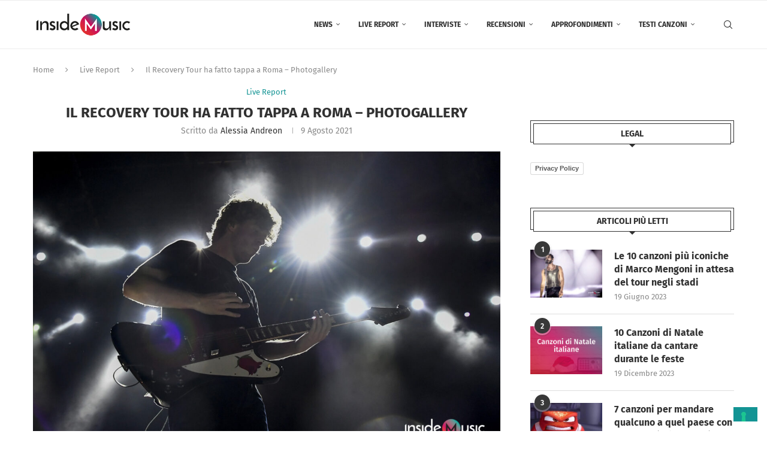

--- FILE ---
content_type: text/html; charset=UTF-8
request_url: https://www.insidemusic.it/il-recovery-tour-ha-fatto-tappa-a-roma-photogallery/
body_size: 36247
content:
<!DOCTYPE html>
<html lang="it-IT">
<head>
    <meta charset="UTF-8">
    <meta http-equiv="X-UA-Compatible" content="IE=edge">
    <meta name="viewport" content="width=device-width, initial-scale=1">
    <link rel="profile" href="http://gmpg.org/xfn/11"/>
	        <link rel="shortcut icon" href="http://www.insidemusic.it/wp-content/uploads/2021/06/IM_Logo.png"
              type="image/x-icon"/>
        <link rel="apple-touch-icon" sizes="180x180" href="http://www.insidemusic.it/wp-content/uploads/2021/06/IM_Logo.png">
	    <link rel="alternate" type="application/rss+xml" title="Inside Music RSS Feed"
          href="https://www.insidemusic.it/feed/"/>
    <link rel="alternate" type="application/atom+xml" title="Inside Music Atom Feed"
          href="https://www.insidemusic.it/feed/atom/"/>
    <link rel="pingback" href="https://www.insidemusic.it/xmlrpc.php"/>
    <!--[if lt IE 9]>
	<script src="https://www.insidemusic.it/wp-content/themes/soledad/js/html5.js"></script>
	<![endif]-->
	<!-- Manifest added by SuperPWA - Progressive Web Apps Plugin For WordPress -->
<link rel="manifest" href="/superpwa-manifest.json">
<meta name="theme-color" content="#ffffff">
<meta name="mobile-web-app-capable" content="yes">
<meta name="apple-touch-fullscreen" content="yes">
<meta name="apple-mobile-web-app-title" content="Inside Music">
<meta name="application-name" content="Inside Music">
<meta name="apple-mobile-web-app-capable" content="yes">
<meta name="apple-mobile-web-app-status-bar-style" content="default">
<link rel="apple-touch-icon"  href="https://www.insidemusic.it/wp-content/uploads/2021/06/IM_Logo.png">
<link rel="apple-touch-icon" sizes="192x192" href="https://www.insidemusic.it/wp-content/uploads/2021/06/IM_Logo.png">
<link rel="apple-touch-startup-image" media="screen and (device-width: 320px) and (device-height: 568px) and (-webkit-device-pixel-ratio: 2) and (orientation: landscape)" href="https://www.insidemusic.it/wp-content/uploads/superpwa-splashIcons/super_splash_screens/icon_1136x640.png"/>
<link rel="apple-touch-startup-image" media="screen and (device-width: 320px) and (device-height: 568px) and (-webkit-device-pixel-ratio: 2) and (orientation: portrait)" href="https://www.insidemusic.it/wp-content/uploads/superpwa-splashIcons/super_splash_screens/icon_640x1136.png"/>
<link rel="apple-touch-startup-image" media="screen and (device-width: 414px) and (device-height: 896px) and (-webkit-device-pixel-ratio: 3) and (orientation: landscape)" href="https://www.insidemusic.it/wp-content/uploads/superpwa-splashIcons/super_splash_screens/icon_2688x1242.png"/>
<link rel="apple-touch-startup-image" media="screen and (device-width: 414px) and (device-height: 896px) and (-webkit-device-pixel-ratio: 2) and (orientation: landscape)" href="https://www.insidemusic.it/wp-content/uploads/superpwa-splashIcons/super_splash_screens/icon_1792x828.png"/>
<link rel="apple-touch-startup-image" media="screen and (device-width: 375px) and (device-height: 812px) and (-webkit-device-pixel-ratio: 3) and (orientation: portrait)" href="https://www.insidemusic.it/wp-content/uploads/superpwa-splashIcons/super_splash_screens/icon_1125x2436.png"/>
<link rel="apple-touch-startup-image" media="screen and (device-width: 414px) and (device-height: 896px) and (-webkit-device-pixel-ratio: 2) and (orientation: portrait)" href="https://www.insidemusic.it/wp-content/uploads/superpwa-splashIcons/super_splash_screens/icon_828x1792.png"/>
<link rel="apple-touch-startup-image" media="screen and (device-width: 375px) and (device-height: 812px) and (-webkit-device-pixel-ratio: 3) and (orientation: landscape)" href="https://www.insidemusic.it/wp-content/uploads/superpwa-splashIcons/super_splash_screens/icon_2436x1125.png"/>
<link rel="apple-touch-startup-image" media="screen and (device-width: 414px) and (device-height: 736px) and (-webkit-device-pixel-ratio: 3) and (orientation: portrait)" href="https://www.insidemusic.it/wp-content/uploads/superpwa-splashIcons/super_splash_screens/icon_1242x2208.png"/>
<link rel="apple-touch-startup-image" media="screen and (device-width: 414px) and (device-height: 736px) and (-webkit-device-pixel-ratio: 3) and (orientation: landscape)" href="https://www.insidemusic.it/wp-content/uploads/superpwa-splashIcons/super_splash_screens/icon_2208x1242.png"/>
<link rel="apple-touch-startup-image" media="screen and (device-width: 375px) and (device-height: 667px) and (-webkit-device-pixel-ratio: 2) and (orientation: landscape)" href="https://www.insidemusic.it/wp-content/uploads/superpwa-splashIcons/super_splash_screens/icon_1334x750.png"/>
<link rel="apple-touch-startup-image" media="screen and (device-width: 375px) and (device-height: 667px) and (-webkit-device-pixel-ratio: 2) and (orientation: portrait)" href="https://www.insidemusic.it/wp-content/uploads/superpwa-splashIcons/super_splash_screens/icon_750x1334.png"/>
<link rel="apple-touch-startup-image" media="screen and (device-width: 1024px) and (device-height: 1366px) and (-webkit-device-pixel-ratio: 2) and (orientation: landscape)" href="https://www.insidemusic.it/wp-content/uploads/superpwa-splashIcons/super_splash_screens/icon_2732x2048.png"/>
<link rel="apple-touch-startup-image" media="screen and (device-width: 1024px) and (device-height: 1366px) and (-webkit-device-pixel-ratio: 2) and (orientation: portrait)" href="https://www.insidemusic.it/wp-content/uploads/superpwa-splashIcons/super_splash_screens/icon_2048x2732.png"/>
<link rel="apple-touch-startup-image" media="screen and (device-width: 834px) and (device-height: 1194px) and (-webkit-device-pixel-ratio: 2) and (orientation: landscape)" href="https://www.insidemusic.it/wp-content/uploads/superpwa-splashIcons/super_splash_screens/icon_2388x1668.png"/>
<link rel="apple-touch-startup-image" media="screen and (device-width: 834px) and (device-height: 1194px) and (-webkit-device-pixel-ratio: 2) and (orientation: portrait)" href="https://www.insidemusic.it/wp-content/uploads/superpwa-splashIcons/super_splash_screens/icon_1668x2388.png"/>
<link rel="apple-touch-startup-image" media="screen and (device-width: 834px) and (device-height: 1112px) and (-webkit-device-pixel-ratio: 2) and (orientation: landscape)" href="https://www.insidemusic.it/wp-content/uploads/superpwa-splashIcons/super_splash_screens/icon_2224x1668.png"/>
<link rel="apple-touch-startup-image" media="screen and (device-width: 414px) and (device-height: 896px) and (-webkit-device-pixel-ratio: 3) and (orientation: portrait)" href="https://www.insidemusic.it/wp-content/uploads/superpwa-splashIcons/super_splash_screens/icon_1242x2688.png"/>
<link rel="apple-touch-startup-image" media="screen and (device-width: 834px) and (device-height: 1112px) and (-webkit-device-pixel-ratio: 2) and (orientation: portrait)" href="https://www.insidemusic.it/wp-content/uploads/superpwa-splashIcons/super_splash_screens/icon_1668x2224.png"/>
<link rel="apple-touch-startup-image" media="screen and (device-width: 768px) and (device-height: 1024px) and (-webkit-device-pixel-ratio: 2) and (orientation: portrait)" href="https://www.insidemusic.it/wp-content/uploads/superpwa-splashIcons/super_splash_screens/icon_1536x2048.png"/>
<link rel="apple-touch-startup-image" media="screen and (device-width: 768px) and (device-height: 1024px) and (-webkit-device-pixel-ratio: 2) and (orientation: landscape)" href="https://www.insidemusic.it/wp-content/uploads/superpwa-splashIcons/super_splash_screens/icon_2048x1536.png"/>
<!-- / SuperPWA.com -->
<link rel='preconnect' href='https://fonts.googleapis.com' />
<link rel='preconnect' href='https://fonts.gstatic.com' />
<meta http-equiv='x-dns-prefetch-control' content='on'>
<link rel='dns-prefetch' href='//fonts.googleapis.com' />
<link rel='dns-prefetch' href='//fonts.gstatic.com' />
<link rel='dns-prefetch' href='//s.gravatar.com' />
<link rel='dns-prefetch' href='//www.google-analytics.com' />
		<style>.elementor-add-section-area-button.penci-library-modal-btn:hover, .penci-library-modal-btn:hover{background: #6eb48c;opacity: 0.7}.elementor-add-section-area-button.penci-library-modal-btn, .penci-library-modal-btn {margin-left: 5px;background: #6eb48c;vertical-align: top;font-size: 0 !important;}.penci-library-modal-btn:before {content: '';width: 16px;height: 16px;background-image: url('https://www.insidemusic.it/wp-content/themes/soledad/images/penci-icon.png');background-position: center;background-size: contain;background-repeat: no-repeat;}#penci-library-modal .penci-elementor-template-library-template-name {text-align: right;flex: 1 0 0%;}</style>
	<meta name='robots' content='index, follow, max-image-preview:large, max-snippet:-1, max-video-preview:-1' />

	<!-- This site is optimized with the Yoast SEO plugin v26.7 - https://yoast.com/wordpress/plugins/seo/ -->
	<title>Il Recovery Tour ha fatto tappa a Roma - Photogallery - Inside Music</title>
	<meta name="description" content="Sul palco della Cavea Auditorium Parco della Musica di Roma si è esibita ieri, la band bolognese de Lo Stato Sociale. Photogallery" />
	<link rel="canonical" href="http://www.insidemusic.it/il-recovery-tour-ha-fatto-tappa-a-roma-photogallery/" />
	<meta property="og:locale" content="it_IT" />
	<meta property="og:type" content="article" />
	<meta property="og:title" content="Il Recovery Tour ha fatto tappa a Roma - Photogallery - Inside Music" />
	<meta property="og:description" content="Sul palco della Cavea Auditorium Parco della Musica di Roma si è esibita ieri, la band bolognese de Lo Stato Sociale. Photogallery" />
	<meta property="og:url" content="http://www.insidemusic.it/il-recovery-tour-ha-fatto-tappa-a-roma-photogallery/" />
	<meta property="og:site_name" content="Inside Music" />
	<meta property="article:publisher" content="https://www.facebook.com/InsideMusic.it/" />
	<meta property="article:published_time" content="2021-08-09T13:09:29+00:00" />
	<meta property="article:modified_time" content="2021-08-10T06:50:36+00:00" />
	<meta property="og:image" content="https://www.insidemusic.it/wp-content/uploads/2021/08/00_COVER_Cippitelli_Lo-Stato-Sociale_Auditorium.jpg" />
	<meta property="og:image:width" content="1200" />
	<meta property="og:image:height" content="800" />
	<meta property="og:image:type" content="image/jpeg" />
	<meta name="author" content="Alessia Andreon" />
	<meta name="twitter:card" content="summary_large_image" />
	<meta name="twitter:label1" content="Scritto da" />
	<meta name="twitter:data1" content="Alessia Andreon" />
	<meta name="twitter:label2" content="Tempo di lettura stimato" />
	<meta name="twitter:data2" content="2 minuti" />
	<script type="application/ld+json" class="yoast-schema-graph">{"@context":"https://schema.org","@graph":[{"@type":"Article","@id":"http://www.insidemusic.it/il-recovery-tour-ha-fatto-tappa-a-roma-photogallery/#article","isPartOf":{"@id":"http://www.insidemusic.it/il-recovery-tour-ha-fatto-tappa-a-roma-photogallery/"},"author":{"name":"Alessia Andreon","@id":"https://www.insidemusic.it/#/schema/person/7109e16d8e8de9af74aef4977be76b5d"},"headline":"Il Recovery Tour ha fatto tappa a Roma &#8211; Photogallery","datePublished":"2021-08-09T13:09:29+00:00","dateModified":"2021-08-10T06:50:36+00:00","mainEntityOfPage":{"@id":"http://www.insidemusic.it/il-recovery-tour-ha-fatto-tappa-a-roma-photogallery/"},"wordCount":341,"image":{"@id":"http://www.insidemusic.it/il-recovery-tour-ha-fatto-tappa-a-roma-photogallery/#primaryimage"},"thumbnailUrl":"https://www.insidemusic.it/wp-content/uploads/2021/08/00_COVER_Cippitelli_Lo-Stato-Sociale_Auditorium.jpg","keywords":["Lo stato sociale","lo stato sociale roma","recovery tour"],"articleSection":["Live Report"],"inLanguage":"it-IT"},{"@type":"WebPage","@id":"http://www.insidemusic.it/il-recovery-tour-ha-fatto-tappa-a-roma-photogallery/","url":"http://www.insidemusic.it/il-recovery-tour-ha-fatto-tappa-a-roma-photogallery/","name":"Il Recovery Tour ha fatto tappa a Roma - Photogallery - Inside Music","isPartOf":{"@id":"https://www.insidemusic.it/#website"},"primaryImageOfPage":{"@id":"http://www.insidemusic.it/il-recovery-tour-ha-fatto-tappa-a-roma-photogallery/#primaryimage"},"image":{"@id":"http://www.insidemusic.it/il-recovery-tour-ha-fatto-tappa-a-roma-photogallery/#primaryimage"},"thumbnailUrl":"https://www.insidemusic.it/wp-content/uploads/2021/08/00_COVER_Cippitelli_Lo-Stato-Sociale_Auditorium.jpg","datePublished":"2021-08-09T13:09:29+00:00","dateModified":"2021-08-10T06:50:36+00:00","author":{"@id":"https://www.insidemusic.it/#/schema/person/7109e16d8e8de9af74aef4977be76b5d"},"description":"Sul palco della Cavea Auditorium Parco della Musica di Roma si è esibita ieri, la band bolognese de Lo Stato Sociale. Photogallery","breadcrumb":{"@id":"http://www.insidemusic.it/il-recovery-tour-ha-fatto-tappa-a-roma-photogallery/#breadcrumb"},"inLanguage":"it-IT","potentialAction":[{"@type":"ReadAction","target":["http://www.insidemusic.it/il-recovery-tour-ha-fatto-tappa-a-roma-photogallery/"]}]},{"@type":"ImageObject","inLanguage":"it-IT","@id":"http://www.insidemusic.it/il-recovery-tour-ha-fatto-tappa-a-roma-photogallery/#primaryimage","url":"https://www.insidemusic.it/wp-content/uploads/2021/08/00_COVER_Cippitelli_Lo-Stato-Sociale_Auditorium.jpg","contentUrl":"https://www.insidemusic.it/wp-content/uploads/2021/08/00_COVER_Cippitelli_Lo-Stato-Sociale_Auditorium.jpg","width":1200,"height":800,"caption":"Lodovico \"Lodo\" Guenzi de Lo Stato Sociale durante il Concerto alla Cavea dell'Auditorium Parco della Musica, 8 Agosto 2021"},{"@type":"BreadcrumbList","@id":"http://www.insidemusic.it/il-recovery-tour-ha-fatto-tappa-a-roma-photogallery/#breadcrumb","itemListElement":[{"@type":"ListItem","position":1,"name":"Home","item":"https://www.insidemusic.it/"},{"@type":"ListItem","position":2,"name":"Il Recovery Tour ha fatto tappa a Roma &#8211; Photogallery"}]},{"@type":"WebSite","@id":"https://www.insidemusic.it/#website","url":"https://www.insidemusic.it/","name":"Inside Music","description":"Nel cuore della musica","potentialAction":[{"@type":"SearchAction","target":{"@type":"EntryPoint","urlTemplate":"https://www.insidemusic.it/?s={search_term_string}"},"query-input":{"@type":"PropertyValueSpecification","valueRequired":true,"valueName":"search_term_string"}}],"inLanguage":"it-IT"},{"@type":"Person","@id":"https://www.insidemusic.it/#/schema/person/7109e16d8e8de9af74aef4977be76b5d","name":"Alessia Andreon","image":{"@type":"ImageObject","inLanguage":"it-IT","@id":"https://www.insidemusic.it/#/schema/person/image/","url":"https://secure.gravatar.com/avatar/5224c47aeebcace65499462e1caad54ad5bb92520d76629adc0406487a59afa2?s=96&d=mm&r=g","contentUrl":"https://secure.gravatar.com/avatar/5224c47aeebcace65499462e1caad54ad5bb92520d76629adc0406487a59afa2?s=96&d=mm&r=g","caption":"Alessia Andreon"},"description":"Per ogni cosa c'è un posto ma quello della meraviglia è solo un po' più nascosto (Niccolò Fabi)","url":"https://www.insidemusic.it/author/alessia-andreon/"}]}</script>
	<!-- / Yoast SEO plugin. -->


<link rel='dns-prefetch' href='//cdn.iubenda.com' />
<link rel='dns-prefetch' href='//fonts.googleapis.com' />
<link rel='dns-prefetch' href='//fonts.bunny.net' />
<link rel="alternate" type="application/rss+xml" title="Inside Music &raquo; Feed" href="https://www.insidemusic.it/feed/" />
<link rel="alternate" title="oEmbed (JSON)" type="application/json+oembed" href="https://www.insidemusic.it/wp-json/oembed/1.0/embed?url=https%3A%2F%2Fwww.insidemusic.it%2Fil-recovery-tour-ha-fatto-tappa-a-roma-photogallery%2F" />
<link rel="alternate" title="oEmbed (XML)" type="text/xml+oembed" href="https://www.insidemusic.it/wp-json/oembed/1.0/embed?url=https%3A%2F%2Fwww.insidemusic.it%2Fil-recovery-tour-ha-fatto-tappa-a-roma-photogallery%2F&#038;format=xml" />
		<!-- This site uses the Google Analytics by MonsterInsights plugin v9.11.1 - Using Analytics tracking - https://www.monsterinsights.com/ -->
							<script src="//www.googletagmanager.com/gtag/js?id=G-7K0PE94SLF"  data-cfasync="false" data-wpfc-render="false" type="text/javascript" async></script>
			<script data-cfasync="false" data-wpfc-render="false" type="text/javascript">
				var mi_version = '9.11.1';
				var mi_track_user = true;
				var mi_no_track_reason = '';
								var MonsterInsightsDefaultLocations = {"page_location":"https:\/\/www.insidemusic.it\/il-recovery-tour-ha-fatto-tappa-a-roma-photogallery\/"};
								if ( typeof MonsterInsightsPrivacyGuardFilter === 'function' ) {
					var MonsterInsightsLocations = (typeof MonsterInsightsExcludeQuery === 'object') ? MonsterInsightsPrivacyGuardFilter( MonsterInsightsExcludeQuery ) : MonsterInsightsPrivacyGuardFilter( MonsterInsightsDefaultLocations );
				} else {
					var MonsterInsightsLocations = (typeof MonsterInsightsExcludeQuery === 'object') ? MonsterInsightsExcludeQuery : MonsterInsightsDefaultLocations;
				}

								var disableStrs = [
										'ga-disable-G-7K0PE94SLF',
									];

				/* Function to detect opted out users */
				function __gtagTrackerIsOptedOut() {
					for (var index = 0; index < disableStrs.length; index++) {
						if (document.cookie.indexOf(disableStrs[index] + '=true') > -1) {
							return true;
						}
					}

					return false;
				}

				/* Disable tracking if the opt-out cookie exists. */
				if (__gtagTrackerIsOptedOut()) {
					for (var index = 0; index < disableStrs.length; index++) {
						window[disableStrs[index]] = true;
					}
				}

				/* Opt-out function */
				function __gtagTrackerOptout() {
					for (var index = 0; index < disableStrs.length; index++) {
						document.cookie = disableStrs[index] + '=true; expires=Thu, 31 Dec 2099 23:59:59 UTC; path=/';
						window[disableStrs[index]] = true;
					}
				}

				if ('undefined' === typeof gaOptout) {
					function gaOptout() {
						__gtagTrackerOptout();
					}
				}
								window.dataLayer = window.dataLayer || [];

				window.MonsterInsightsDualTracker = {
					helpers: {},
					trackers: {},
				};
				if (mi_track_user) {
					function __gtagDataLayer() {
						dataLayer.push(arguments);
					}

					function __gtagTracker(type, name, parameters) {
						if (!parameters) {
							parameters = {};
						}

						if (parameters.send_to) {
							__gtagDataLayer.apply(null, arguments);
							return;
						}

						if (type === 'event') {
														parameters.send_to = monsterinsights_frontend.v4_id;
							var hookName = name;
							if (typeof parameters['event_category'] !== 'undefined') {
								hookName = parameters['event_category'] + ':' + name;
							}

							if (typeof MonsterInsightsDualTracker.trackers[hookName] !== 'undefined') {
								MonsterInsightsDualTracker.trackers[hookName](parameters);
							} else {
								__gtagDataLayer('event', name, parameters);
							}
							
						} else {
							__gtagDataLayer.apply(null, arguments);
						}
					}

					__gtagTracker('js', new Date());
					__gtagTracker('set', {
						'developer_id.dZGIzZG': true,
											});
					if ( MonsterInsightsLocations.page_location ) {
						__gtagTracker('set', MonsterInsightsLocations);
					}
										__gtagTracker('config', 'G-7K0PE94SLF', {"forceSSL":"true"} );
										window.gtag = __gtagTracker;										(function () {
						/* https://developers.google.com/analytics/devguides/collection/analyticsjs/ */
						/* ga and __gaTracker compatibility shim. */
						var noopfn = function () {
							return null;
						};
						var newtracker = function () {
							return new Tracker();
						};
						var Tracker = function () {
							return null;
						};
						var p = Tracker.prototype;
						p.get = noopfn;
						p.set = noopfn;
						p.send = function () {
							var args = Array.prototype.slice.call(arguments);
							args.unshift('send');
							__gaTracker.apply(null, args);
						};
						var __gaTracker = function () {
							var len = arguments.length;
							if (len === 0) {
								return;
							}
							var f = arguments[len - 1];
							if (typeof f !== 'object' || f === null || typeof f.hitCallback !== 'function') {
								if ('send' === arguments[0]) {
									var hitConverted, hitObject = false, action;
									if ('event' === arguments[1]) {
										if ('undefined' !== typeof arguments[3]) {
											hitObject = {
												'eventAction': arguments[3],
												'eventCategory': arguments[2],
												'eventLabel': arguments[4],
												'value': arguments[5] ? arguments[5] : 1,
											}
										}
									}
									if ('pageview' === arguments[1]) {
										if ('undefined' !== typeof arguments[2]) {
											hitObject = {
												'eventAction': 'page_view',
												'page_path': arguments[2],
											}
										}
									}
									if (typeof arguments[2] === 'object') {
										hitObject = arguments[2];
									}
									if (typeof arguments[5] === 'object') {
										Object.assign(hitObject, arguments[5]);
									}
									if ('undefined' !== typeof arguments[1].hitType) {
										hitObject = arguments[1];
										if ('pageview' === hitObject.hitType) {
											hitObject.eventAction = 'page_view';
										}
									}
									if (hitObject) {
										action = 'timing' === arguments[1].hitType ? 'timing_complete' : hitObject.eventAction;
										hitConverted = mapArgs(hitObject);
										__gtagTracker('event', action, hitConverted);
									}
								}
								return;
							}

							function mapArgs(args) {
								var arg, hit = {};
								var gaMap = {
									'eventCategory': 'event_category',
									'eventAction': 'event_action',
									'eventLabel': 'event_label',
									'eventValue': 'event_value',
									'nonInteraction': 'non_interaction',
									'timingCategory': 'event_category',
									'timingVar': 'name',
									'timingValue': 'value',
									'timingLabel': 'event_label',
									'page': 'page_path',
									'location': 'page_location',
									'title': 'page_title',
									'referrer' : 'page_referrer',
								};
								for (arg in args) {
																		if (!(!args.hasOwnProperty(arg) || !gaMap.hasOwnProperty(arg))) {
										hit[gaMap[arg]] = args[arg];
									} else {
										hit[arg] = args[arg];
									}
								}
								return hit;
							}

							try {
								f.hitCallback();
							} catch (ex) {
							}
						};
						__gaTracker.create = newtracker;
						__gaTracker.getByName = newtracker;
						__gaTracker.getAll = function () {
							return [];
						};
						__gaTracker.remove = noopfn;
						__gaTracker.loaded = true;
						window['__gaTracker'] = __gaTracker;
					})();
									} else {
										console.log("");
					(function () {
						function __gtagTracker() {
							return null;
						}

						window['__gtagTracker'] = __gtagTracker;
						window['gtag'] = __gtagTracker;
					})();
									}
			</script>
							<!-- / Google Analytics by MonsterInsights -->
		<style id='wp-img-auto-sizes-contain-inline-css' type='text/css'>
img:is([sizes=auto i],[sizes^="auto," i]){contain-intrinsic-size:3000px 1500px}
/*# sourceURL=wp-img-auto-sizes-contain-inline-css */
</style>
<link rel='stylesheet' id='wp-block-library-css' href='https://www.insidemusic.it/wp-includes/css/dist/block-library/style.min.css?ver=6.9' type='text/css' media='all' />
<style id='wp-block-library-theme-inline-css' type='text/css'>
.wp-block-audio :where(figcaption){color:#555;font-size:13px;text-align:center}.is-dark-theme .wp-block-audio :where(figcaption){color:#ffffffa6}.wp-block-audio{margin:0 0 1em}.wp-block-code{border:1px solid #ccc;border-radius:4px;font-family:Menlo,Consolas,monaco,monospace;padding:.8em 1em}.wp-block-embed :where(figcaption){color:#555;font-size:13px;text-align:center}.is-dark-theme .wp-block-embed :where(figcaption){color:#ffffffa6}.wp-block-embed{margin:0 0 1em}.blocks-gallery-caption{color:#555;font-size:13px;text-align:center}.is-dark-theme .blocks-gallery-caption{color:#ffffffa6}:root :where(.wp-block-image figcaption){color:#555;font-size:13px;text-align:center}.is-dark-theme :root :where(.wp-block-image figcaption){color:#ffffffa6}.wp-block-image{margin:0 0 1em}.wp-block-pullquote{border-bottom:4px solid;border-top:4px solid;color:currentColor;margin-bottom:1.75em}.wp-block-pullquote :where(cite),.wp-block-pullquote :where(footer),.wp-block-pullquote__citation{color:currentColor;font-size:.8125em;font-style:normal;text-transform:uppercase}.wp-block-quote{border-left:.25em solid;margin:0 0 1.75em;padding-left:1em}.wp-block-quote cite,.wp-block-quote footer{color:currentColor;font-size:.8125em;font-style:normal;position:relative}.wp-block-quote:where(.has-text-align-right){border-left:none;border-right:.25em solid;padding-left:0;padding-right:1em}.wp-block-quote:where(.has-text-align-center){border:none;padding-left:0}.wp-block-quote.is-large,.wp-block-quote.is-style-large,.wp-block-quote:where(.is-style-plain){border:none}.wp-block-search .wp-block-search__label{font-weight:700}.wp-block-search__button{border:1px solid #ccc;padding:.375em .625em}:where(.wp-block-group.has-background){padding:1.25em 2.375em}.wp-block-separator.has-css-opacity{opacity:.4}.wp-block-separator{border:none;border-bottom:2px solid;margin-left:auto;margin-right:auto}.wp-block-separator.has-alpha-channel-opacity{opacity:1}.wp-block-separator:not(.is-style-wide):not(.is-style-dots){width:100px}.wp-block-separator.has-background:not(.is-style-dots){border-bottom:none;height:1px}.wp-block-separator.has-background:not(.is-style-wide):not(.is-style-dots){height:2px}.wp-block-table{margin:0 0 1em}.wp-block-table td,.wp-block-table th{word-break:normal}.wp-block-table :where(figcaption){color:#555;font-size:13px;text-align:center}.is-dark-theme .wp-block-table :where(figcaption){color:#ffffffa6}.wp-block-video :where(figcaption){color:#555;font-size:13px;text-align:center}.is-dark-theme .wp-block-video :where(figcaption){color:#ffffffa6}.wp-block-video{margin:0 0 1em}:root :where(.wp-block-template-part.has-background){margin-bottom:0;margin-top:0;padding:1.25em 2.375em}
/*# sourceURL=/wp-includes/css/dist/block-library/theme.min.css */
</style>
<style id='classic-theme-styles-inline-css' type='text/css'>
/*! This file is auto-generated */
.wp-block-button__link{color:#fff;background-color:#32373c;border-radius:9999px;box-shadow:none;text-decoration:none;padding:calc(.667em + 2px) calc(1.333em + 2px);font-size:1.125em}.wp-block-file__button{background:#32373c;color:#fff;text-decoration:none}
/*# sourceURL=/wp-includes/css/classic-themes.min.css */
</style>
<style id='create-block-soledad-style-inline-css' type='text/css'>
.pchead-e-block {
    --pcborder-cl: #dedede;
    --pcaccent-cl: #6eb48c;
}
.heading1-style-1 > h1,
.heading2-style-1 > h2,
.heading3-style-1 > h3,
.heading4-style-1 > h4,
.heading5-style-1 > h5,
.heading1-style-2 > h1,
.heading2-style-2 > h2,
.heading3-style-2 > h3,
.heading4-style-2 > h4,
.heading5-style-2 > h5 {
    padding-bottom: 8px;
    border-bottom: 1px solid var(--pcborder-cl);
    overflow: hidden;
}
.heading1-style-2 > h1,
.heading2-style-2 > h2,
.heading3-style-2 > h3,
.heading4-style-2 > h4,
.heading5-style-2 > h5 {
    border-bottom-width: 0;
    position: relative;
}
.heading1-style-2 > h1:before,
.heading2-style-2 > h2:before,
.heading3-style-2 > h3:before,
.heading4-style-2 > h4:before,
.heading5-style-2 > h5:before {
    content: '';
    width: 50px;
    height: 2px;
    bottom: 0;
    left: 0;
    z-index: 2;
    background: var(--pcaccent-cl);
    position: absolute;
}
.heading1-style-2 > h1:after,
.heading2-style-2 > h2:after,
.heading3-style-2 > h3:after,
.heading4-style-2 > h4:after,
.heading5-style-2 > h5:after {
    content: '';
    width: 100%;
    height: 2px;
    bottom: 0;
    left: 20px;
    z-index: 1;
    background: var(--pcborder-cl);
    position: absolute;
}
.heading1-style-3 > h1,
.heading2-style-3 > h2,
.heading3-style-3 > h3,
.heading4-style-3 > h4,
.heading5-style-3 > h5,
.heading1-style-4 > h1,
.heading2-style-4 > h2,
.heading3-style-4 > h3,
.heading4-style-4 > h4,
.heading5-style-4 > h5 {
    position: relative;
    padding-left: 20px;
}
.heading1-style-3 > h1:before,
.heading2-style-3 > h2:before,
.heading3-style-3 > h3:before,
.heading4-style-3 > h4:before,
.heading5-style-3 > h5:before,
.heading1-style-4 > h1:before,
.heading2-style-4 > h2:before,
.heading3-style-4 > h3:before,
.heading4-style-4 > h4:before,
.heading5-style-4 > h5:before {
    width: 10px;
    height: 100%;
    content: '';
    position: absolute;
    top: 0;
    left: 0;
    bottom: 0;
    background: var(--pcaccent-cl);
}
.heading1-style-4 > h1,
.heading2-style-4 > h2,
.heading3-style-4 > h3,
.heading4-style-4 > h4,
.heading5-style-4 > h5 {
    padding: 10px 20px;
    background: #f1f1f1;
}
.heading1-style-5 > h1,
.heading2-style-5 > h2,
.heading3-style-5 > h3,
.heading4-style-5 > h4,
.heading5-style-5 > h5 {
    position: relative;
    z-index: 1;
}
.heading1-style-5 > h1:before,
.heading2-style-5 > h2:before,
.heading3-style-5 > h3:before,
.heading4-style-5 > h4:before,
.heading5-style-5 > h5:before {
    content: "";
    position: absolute;
    left: 0;
    bottom: 0;
    width: 200px;
    height: 50%;
    transform: skew(-25deg) translateX(0);
    background: var(--pcaccent-cl);
    z-index: -1;
    opacity: 0.4;
}
.heading1-style-6 > h1,
.heading2-style-6 > h2,
.heading3-style-6 > h3,
.heading4-style-6 > h4,
.heading5-style-6 > h5 {
    text-decoration: underline;
    text-underline-offset: 2px;
    text-decoration-thickness: 4px;
    text-decoration-color: var(--pcaccent-cl);
}
/*# sourceURL=https://www.insidemusic.it/wp-content/themes/soledad/inc/block/heading-styles/build/style.css */
</style>
<style id='global-styles-inline-css' type='text/css'>
:root{--wp--preset--aspect-ratio--square: 1;--wp--preset--aspect-ratio--4-3: 4/3;--wp--preset--aspect-ratio--3-4: 3/4;--wp--preset--aspect-ratio--3-2: 3/2;--wp--preset--aspect-ratio--2-3: 2/3;--wp--preset--aspect-ratio--16-9: 16/9;--wp--preset--aspect-ratio--9-16: 9/16;--wp--preset--color--black: #000000;--wp--preset--color--cyan-bluish-gray: #abb8c3;--wp--preset--color--white: #ffffff;--wp--preset--color--pale-pink: #f78da7;--wp--preset--color--vivid-red: #cf2e2e;--wp--preset--color--luminous-vivid-orange: #ff6900;--wp--preset--color--luminous-vivid-amber: #fcb900;--wp--preset--color--light-green-cyan: #7bdcb5;--wp--preset--color--vivid-green-cyan: #00d084;--wp--preset--color--pale-cyan-blue: #8ed1fc;--wp--preset--color--vivid-cyan-blue: #0693e3;--wp--preset--color--vivid-purple: #9b51e0;--wp--preset--gradient--vivid-cyan-blue-to-vivid-purple: linear-gradient(135deg,rgb(6,147,227) 0%,rgb(155,81,224) 100%);--wp--preset--gradient--light-green-cyan-to-vivid-green-cyan: linear-gradient(135deg,rgb(122,220,180) 0%,rgb(0,208,130) 100%);--wp--preset--gradient--luminous-vivid-amber-to-luminous-vivid-orange: linear-gradient(135deg,rgb(252,185,0) 0%,rgb(255,105,0) 100%);--wp--preset--gradient--luminous-vivid-orange-to-vivid-red: linear-gradient(135deg,rgb(255,105,0) 0%,rgb(207,46,46) 100%);--wp--preset--gradient--very-light-gray-to-cyan-bluish-gray: linear-gradient(135deg,rgb(238,238,238) 0%,rgb(169,184,195) 100%);--wp--preset--gradient--cool-to-warm-spectrum: linear-gradient(135deg,rgb(74,234,220) 0%,rgb(151,120,209) 20%,rgb(207,42,186) 40%,rgb(238,44,130) 60%,rgb(251,105,98) 80%,rgb(254,248,76) 100%);--wp--preset--gradient--blush-light-purple: linear-gradient(135deg,rgb(255,206,236) 0%,rgb(152,150,240) 100%);--wp--preset--gradient--blush-bordeaux: linear-gradient(135deg,rgb(254,205,165) 0%,rgb(254,45,45) 50%,rgb(107,0,62) 100%);--wp--preset--gradient--luminous-dusk: linear-gradient(135deg,rgb(255,203,112) 0%,rgb(199,81,192) 50%,rgb(65,88,208) 100%);--wp--preset--gradient--pale-ocean: linear-gradient(135deg,rgb(255,245,203) 0%,rgb(182,227,212) 50%,rgb(51,167,181) 100%);--wp--preset--gradient--electric-grass: linear-gradient(135deg,rgb(202,248,128) 0%,rgb(113,206,126) 100%);--wp--preset--gradient--midnight: linear-gradient(135deg,rgb(2,3,129) 0%,rgb(40,116,252) 100%);--wp--preset--font-size--small: 12px;--wp--preset--font-size--medium: 20px;--wp--preset--font-size--large: 32px;--wp--preset--font-size--x-large: 42px;--wp--preset--font-size--normal: 14px;--wp--preset--font-size--huge: 42px;--wp--preset--spacing--20: 0.44rem;--wp--preset--spacing--30: 0.67rem;--wp--preset--spacing--40: 1rem;--wp--preset--spacing--50: 1.5rem;--wp--preset--spacing--60: 2.25rem;--wp--preset--spacing--70: 3.38rem;--wp--preset--spacing--80: 5.06rem;--wp--preset--shadow--natural: 6px 6px 9px rgba(0, 0, 0, 0.2);--wp--preset--shadow--deep: 12px 12px 50px rgba(0, 0, 0, 0.4);--wp--preset--shadow--sharp: 6px 6px 0px rgba(0, 0, 0, 0.2);--wp--preset--shadow--outlined: 6px 6px 0px -3px rgb(255, 255, 255), 6px 6px rgb(0, 0, 0);--wp--preset--shadow--crisp: 6px 6px 0px rgb(0, 0, 0);}:where(.is-layout-flex){gap: 0.5em;}:where(.is-layout-grid){gap: 0.5em;}body .is-layout-flex{display: flex;}.is-layout-flex{flex-wrap: wrap;align-items: center;}.is-layout-flex > :is(*, div){margin: 0;}body .is-layout-grid{display: grid;}.is-layout-grid > :is(*, div){margin: 0;}:where(.wp-block-columns.is-layout-flex){gap: 2em;}:where(.wp-block-columns.is-layout-grid){gap: 2em;}:where(.wp-block-post-template.is-layout-flex){gap: 1.25em;}:where(.wp-block-post-template.is-layout-grid){gap: 1.25em;}.has-black-color{color: var(--wp--preset--color--black) !important;}.has-cyan-bluish-gray-color{color: var(--wp--preset--color--cyan-bluish-gray) !important;}.has-white-color{color: var(--wp--preset--color--white) !important;}.has-pale-pink-color{color: var(--wp--preset--color--pale-pink) !important;}.has-vivid-red-color{color: var(--wp--preset--color--vivid-red) !important;}.has-luminous-vivid-orange-color{color: var(--wp--preset--color--luminous-vivid-orange) !important;}.has-luminous-vivid-amber-color{color: var(--wp--preset--color--luminous-vivid-amber) !important;}.has-light-green-cyan-color{color: var(--wp--preset--color--light-green-cyan) !important;}.has-vivid-green-cyan-color{color: var(--wp--preset--color--vivid-green-cyan) !important;}.has-pale-cyan-blue-color{color: var(--wp--preset--color--pale-cyan-blue) !important;}.has-vivid-cyan-blue-color{color: var(--wp--preset--color--vivid-cyan-blue) !important;}.has-vivid-purple-color{color: var(--wp--preset--color--vivid-purple) !important;}.has-black-background-color{background-color: var(--wp--preset--color--black) !important;}.has-cyan-bluish-gray-background-color{background-color: var(--wp--preset--color--cyan-bluish-gray) !important;}.has-white-background-color{background-color: var(--wp--preset--color--white) !important;}.has-pale-pink-background-color{background-color: var(--wp--preset--color--pale-pink) !important;}.has-vivid-red-background-color{background-color: var(--wp--preset--color--vivid-red) !important;}.has-luminous-vivid-orange-background-color{background-color: var(--wp--preset--color--luminous-vivid-orange) !important;}.has-luminous-vivid-amber-background-color{background-color: var(--wp--preset--color--luminous-vivid-amber) !important;}.has-light-green-cyan-background-color{background-color: var(--wp--preset--color--light-green-cyan) !important;}.has-vivid-green-cyan-background-color{background-color: var(--wp--preset--color--vivid-green-cyan) !important;}.has-pale-cyan-blue-background-color{background-color: var(--wp--preset--color--pale-cyan-blue) !important;}.has-vivid-cyan-blue-background-color{background-color: var(--wp--preset--color--vivid-cyan-blue) !important;}.has-vivid-purple-background-color{background-color: var(--wp--preset--color--vivid-purple) !important;}.has-black-border-color{border-color: var(--wp--preset--color--black) !important;}.has-cyan-bluish-gray-border-color{border-color: var(--wp--preset--color--cyan-bluish-gray) !important;}.has-white-border-color{border-color: var(--wp--preset--color--white) !important;}.has-pale-pink-border-color{border-color: var(--wp--preset--color--pale-pink) !important;}.has-vivid-red-border-color{border-color: var(--wp--preset--color--vivid-red) !important;}.has-luminous-vivid-orange-border-color{border-color: var(--wp--preset--color--luminous-vivid-orange) !important;}.has-luminous-vivid-amber-border-color{border-color: var(--wp--preset--color--luminous-vivid-amber) !important;}.has-light-green-cyan-border-color{border-color: var(--wp--preset--color--light-green-cyan) !important;}.has-vivid-green-cyan-border-color{border-color: var(--wp--preset--color--vivid-green-cyan) !important;}.has-pale-cyan-blue-border-color{border-color: var(--wp--preset--color--pale-cyan-blue) !important;}.has-vivid-cyan-blue-border-color{border-color: var(--wp--preset--color--vivid-cyan-blue) !important;}.has-vivid-purple-border-color{border-color: var(--wp--preset--color--vivid-purple) !important;}.has-vivid-cyan-blue-to-vivid-purple-gradient-background{background: var(--wp--preset--gradient--vivid-cyan-blue-to-vivid-purple) !important;}.has-light-green-cyan-to-vivid-green-cyan-gradient-background{background: var(--wp--preset--gradient--light-green-cyan-to-vivid-green-cyan) !important;}.has-luminous-vivid-amber-to-luminous-vivid-orange-gradient-background{background: var(--wp--preset--gradient--luminous-vivid-amber-to-luminous-vivid-orange) !important;}.has-luminous-vivid-orange-to-vivid-red-gradient-background{background: var(--wp--preset--gradient--luminous-vivid-orange-to-vivid-red) !important;}.has-very-light-gray-to-cyan-bluish-gray-gradient-background{background: var(--wp--preset--gradient--very-light-gray-to-cyan-bluish-gray) !important;}.has-cool-to-warm-spectrum-gradient-background{background: var(--wp--preset--gradient--cool-to-warm-spectrum) !important;}.has-blush-light-purple-gradient-background{background: var(--wp--preset--gradient--blush-light-purple) !important;}.has-blush-bordeaux-gradient-background{background: var(--wp--preset--gradient--blush-bordeaux) !important;}.has-luminous-dusk-gradient-background{background: var(--wp--preset--gradient--luminous-dusk) !important;}.has-pale-ocean-gradient-background{background: var(--wp--preset--gradient--pale-ocean) !important;}.has-electric-grass-gradient-background{background: var(--wp--preset--gradient--electric-grass) !important;}.has-midnight-gradient-background{background: var(--wp--preset--gradient--midnight) !important;}.has-small-font-size{font-size: var(--wp--preset--font-size--small) !important;}.has-medium-font-size{font-size: var(--wp--preset--font-size--medium) !important;}.has-large-font-size{font-size: var(--wp--preset--font-size--large) !important;}.has-x-large-font-size{font-size: var(--wp--preset--font-size--x-large) !important;}
:where(.wp-block-post-template.is-layout-flex){gap: 1.25em;}:where(.wp-block-post-template.is-layout-grid){gap: 1.25em;}
:where(.wp-block-term-template.is-layout-flex){gap: 1.25em;}:where(.wp-block-term-template.is-layout-grid){gap: 1.25em;}
:where(.wp-block-columns.is-layout-flex){gap: 2em;}:where(.wp-block-columns.is-layout-grid){gap: 2em;}
:root :where(.wp-block-pullquote){font-size: 1.5em;line-height: 1.6;}
/*# sourceURL=global-styles-inline-css */
</style>
<link rel='stylesheet' id='contact-form-7-css' href='https://www.insidemusic.it/wp-content/plugins/contact-form-7/includes/css/styles.css?ver=6.1.4' type='text/css' media='all' />
<link rel='stylesheet' id='penci-review-css' href='https://www.insidemusic.it/wp-content/plugins/penci-review/css/style.css?ver=3.3' type='text/css' media='all' />
<link rel='stylesheet' id='penci-oswald-css' href='//fonts.googleapis.com/css?family=Oswald%3A400&#038;display=swap&#038;ver=6.9' type='text/css' media='all' />
<link rel='stylesheet' id='simple-youtube-responsive-css' href='https://www.insidemusic.it/wp-content/plugins/simple-youtube-responsive/css/yt-responsive.css?ver=3.2.5' type='text/css' media='all' />
<link rel='stylesheet' id='penci-fonts-css' href='https://fonts.googleapis.com/css?family=Fira+Sans%3A300%2C300italic%2C400%2C400italic%2C500%2C500italic%2C600%2C600italic%2C700%2C700italic%2C800%2C800italic%26subset%3Dlatin%2Ccyrillic%2Ccyrillic-ext%2Cgreek%2Cgreek-ext%2Clatin-ext&#038;display=swap&#038;ver=8.5.3' type='text/css' media='all' />
<link rel='stylesheet' id='penci-main-style-css' href='https://www.insidemusic.it/wp-content/themes/soledad/main.css?ver=8.5.3' type='text/css' media='all' />
<link rel='stylesheet' id='penci-swiper-bundle-css' href='https://www.insidemusic.it/wp-content/themes/soledad/css/swiper-bundle.min.css?ver=8.5.3' type='text/css' media='all' />
<link rel='stylesheet' id='penci-font-awesomeold-css' href='https://www.insidemusic.it/wp-content/themes/soledad/css/font-awesome.4.7.0.swap.min.css?ver=4.7.0' type='text/css' media='all' />
<link rel='stylesheet' id='penci_icon-css' href='https://www.insidemusic.it/wp-content/themes/soledad/css/penci-icon.css?ver=8.5.3' type='text/css' media='all' />
<link rel='stylesheet' id='penci_style-css' href='https://www.insidemusic.it/wp-content/themes/soledad-child/style.css?ver=8.5.3' type='text/css' media='all' />
<link rel='stylesheet' id='penci_social_counter-css' href='https://www.insidemusic.it/wp-content/themes/soledad/css/social-counter.css?ver=8.5.3' type='text/css' media='all' />
<link rel='stylesheet' id='elementor-icons-css' href='https://www.insidemusic.it/wp-content/plugins/elementor/assets/lib/eicons/css/elementor-icons.min.css?ver=5.45.0' type='text/css' media='all' />
<link rel='stylesheet' id='elementor-frontend-css' href='https://www.insidemusic.it/wp-content/plugins/elementor/assets/css/frontend.min.css?ver=3.34.1' type='text/css' media='all' />
<style id='elementor-frontend-inline-css' type='text/css'>
.elementor-kit-37912{--e-global-color-primary:#6EC1E4;--e-global-color-secondary:#54595F;--e-global-color-text:#7A7A7A;--e-global-color-accent:#61CE70;--e-global-color-269aba7d:#4054B2;--e-global-color-69e0693b:#23A455;--e-global-color-17ad62dc:#000;--e-global-color-2cc6dd83:#FFF;--e-global-color-bbd48d:#020101;--e-global-typography-primary-font-family:"Fira Sans";--e-global-typography-primary-font-weight:600;--e-global-typography-secondary-font-family:"Roboto Slab";--e-global-typography-secondary-font-weight:400;--e-global-typography-text-font-family:"Fira Sans";--e-global-typography-text-font-weight:400;--e-global-typography-accent-font-family:"Fira Sans";--e-global-typography-accent-font-weight:500;}.elementor-section.elementor-section-boxed > .elementor-container{max-width:1140px;}.e-con{--container-max-width:1140px;}.elementor-widget:not(:last-child){margin-block-end:20px;}.elementor-element{--widgets-spacing:20px 20px;--widgets-spacing-row:20px;--widgets-spacing-column:20px;}{}h1.entry-title{display:var(--page-title-display);}@media(max-width:1024px){.elementor-section.elementor-section-boxed > .elementor-container{max-width:1024px;}.e-con{--container-max-width:1024px;}}@media(max-width:767px){.elementor-section.elementor-section-boxed > .elementor-container{max-width:767px;}.e-con{--container-max-width:767px;}}
/*# sourceURL=https://www.insidemusic.it/wp-content/themes/soledad/inc/block/heading-styles/build/style.css */
</style>
<link rel='stylesheet' id='sab-font-css' href='https://fonts.bunny.net/css?family=Fira+Sans:400,700,400italic,700italic&#038;subset=latin' type='text/css' media='all' />
<link rel='stylesheet' id='photonic-slider-css' href='https://www.insidemusic.it/wp-content/plugins/photonic/include/ext/splide/splide.min.css?ver=20260105-64251' type='text/css' media='all' />
<link rel='stylesheet' id='photonic-lightbox-css' href='https://www.insidemusic.it/wp-content/plugins/photonic/include/ext/fancybox3/fancybox3.min.css?ver=20260105-64251' type='text/css' media='all' />
<link rel='stylesheet' id='photonic-css' href='https://www.insidemusic.it/wp-content/plugins/photonic/include/css/front-end/core/photonic.min.css?ver=20260105-64251' type='text/css' media='all' />
<style id='photonic-inline-css' type='text/css'>
/* Retrieved from saved CSS */
.photonic-panel { background:  transparent  !important;

	border-top: none;
	border-right: none;
	border-bottom: none;
	border-left: none;
 }
.photonic-random-layout .photonic-thumb { padding: 2px}
.photonic-masonry-layout .photonic-thumb, .photonic-masonry-horizontal-layout .photonic-thumb { padding: 2px}
.photonic-mosaic-layout .photonic-thumb { padding: 2px}

/*# sourceURL=https://www.insidemusic.it/wp-content/themes/soledad/inc/block/heading-styles/build/style.css */
</style>
<link rel='stylesheet' id='penci-recipe-css-css' href='https://www.insidemusic.it/wp-content/plugins/penci-recipe/css/recipe.css?ver=3.7' type='text/css' media='all' />
<link rel='stylesheet' id='penci-soledad-parent-style-css' href='https://www.insidemusic.it/wp-content/themes/soledad/style.css?ver=6.9' type='text/css' media='all' />
<link rel='stylesheet' id='elementor-gf-local-firasans-css' href='https://www.insidemusic.it/wp-content/uploads/elementor/google-fonts/css/firasans.css?ver=1743485894' type='text/css' media='all' />
<link rel='stylesheet' id='elementor-gf-local-robotoslab-css' href='https://www.insidemusic.it/wp-content/uploads/elementor/google-fonts/css/robotoslab.css?ver=1743485898' type='text/css' media='all' />

<script  type="text/javascript" class=" _iub_cs_skip" type="text/javascript" id="iubenda-head-inline-scripts-0">
/* <![CDATA[ */
var _iub = _iub || [];
_iub.csConfiguration = {"ccpaAcknowledgeOnDisplay":true,"ccpaApplies":true,"consentOnContinuedBrowsing":false,"enableCcpa":true,"floatingPreferencesButtonDisplay":"bottom-right","invalidateConsentWithoutLog":true,"perPurposeConsent":true,"siteId":2679857,"whitelabel":false,"cookiePolicyId":96720102,"lang":"it", "banner":{ "acceptButtonDisplay":true,"closeButtonDisplay":false,"customizeButtonDisplay":true,"explicitWithdrawal":true,"listPurposes":true,"position":"float-bottom-center","rejectButtonDisplay":true }};

//# sourceURL=iubenda-head-inline-scripts-0
/* ]]> */
</script>
<script  type="text/javascript" class=" _iub_cs_skip" type="text/javascript" src="//cdn.iubenda.com/cs/ccpa/stub.js?ver=3.12.5" id="iubenda-head-scripts-0-js"></script>
<script  type="text/javascript" charset="UTF-8" async="" class=" _iub_cs_skip" type="text/javascript" src="//cdn.iubenda.com/cs/iubenda_cs.js?ver=3.12.5" id="iubenda-head-scripts-1-js"></script>
<script type="text/javascript" src="https://www.insidemusic.it/wp-content/plugins/google-analytics-for-wordpress/assets/js/frontend-gtag.js?ver=9.11.1" id="monsterinsights-frontend-script-js" async="async" data-wp-strategy="async"></script>
<script data-cfasync="false" data-wpfc-render="false" type="text/javascript" id='monsterinsights-frontend-script-js-extra'>/* <![CDATA[ */
var monsterinsights_frontend = {"js_events_tracking":"true","download_extensions":"doc,pdf,ppt,zip,xls,docx,pptx,xlsx","inbound_paths":"[]","home_url":"https:\/\/www.insidemusic.it","hash_tracking":"false","v4_id":"G-7K0PE94SLF"};/* ]]> */
</script>
<script type="text/javascript" src="https://www.insidemusic.it/wp-includes/js/jquery/jquery.min.js?ver=3.7.1" id="jquery-core-js"></script>
<script type="text/javascript" src="https://www.insidemusic.it/wp-includes/js/jquery/jquery-migrate.min.js?ver=3.4.1" id="jquery-migrate-js"></script>
<script type="text/javascript" src="https://www.insidemusic.it/wp-content/plugins/revslider_OLD/public/assets/js/rbtools.min.js?ver=6.6.20" async id="tp-tools-js"></script>
<script type="text/javascript" src="https://www.insidemusic.it/wp-content/plugins/revslider_OLD/public/assets/js/rs6.min.js?ver=6.6.20" async id="revmin-js"></script>
<link rel="https://api.w.org/" href="https://www.insidemusic.it/wp-json/" /><link rel="alternate" title="JSON" type="application/json" href="https://www.insidemusic.it/wp-json/wp/v2/posts/53180" /><link rel="EditURI" type="application/rsd+xml" title="RSD" href="https://www.insidemusic.it/xmlrpc.php?rsd" />
<meta name="generator" content="WordPress 6.9" />
<link rel='shortlink' href='https://www.insidemusic.it/?p=53180' />
    <style type="text/css">
                                                                                                                                            </style>
	<script>var portfolioDataJs = portfolioDataJs || [];</script><style id="penci-custom-style" type="text/css">body{ --pcbg-cl: #fff; --pctext-cl: #313131; --pcborder-cl: #dedede; --pcheading-cl: #313131; --pcmeta-cl: #888888; --pcaccent-cl: #6eb48c; --pcbody-font: 'PT Serif', serif; --pchead-font: 'Raleway', sans-serif; --pchead-wei: bold; --pcava_bdr:10px;--pcajs_fvw:470px;--pcajs_fvmw:220px; } .single.penci-body-single-style-5 #header, .single.penci-body-single-style-6 #header, .single.penci-body-single-style-10 #header, .single.penci-body-single-style-5 .pc-wrapbuilder-header, .single.penci-body-single-style-6 .pc-wrapbuilder-header, .single.penci-body-single-style-10 .pc-wrapbuilder-header { --pchd-mg: 40px; } .fluid-width-video-wrapper > div { position: absolute; left: 0; right: 0; top: 0; width: 100%; height: 100%; } .yt-video-place { position: relative; text-align: center; } .yt-video-place.embed-responsive .start-video { display: block; top: 0; left: 0; bottom: 0; right: 0; position: absolute; transform: none; } .yt-video-place.embed-responsive .start-video img { margin: 0; padding: 0; top: 50%; display: inline-block; position: absolute; left: 50%; transform: translate(-50%, -50%); width: 68px; height: auto; } .mfp-bg { top: 0; left: 0; width: 100%; height: 100%; z-index: 9999999; overflow: hidden; position: fixed; background: #0b0b0b; opacity: .8; filter: alpha(opacity=80) } .mfp-wrap { top: 0; left: 0; width: 100%; height: 100%; z-index: 9999999; position: fixed; outline: none !important; -webkit-backface-visibility: hidden } @font-face {font-family: "koblenz-regular-webfont";font-display: swap;src: local("koblenz-regular-webfont"), url("http://www.insidemusic.it/wp-content/uploads/2019/12/koblenz-regular-webfont.woff") format("woff");} @font-face {font-family: "koblenz-serial-bold-webfont";font-display: swap;src: local("koblenz-serial-bold-webfont"), url("http://www.insidemusic.it/wp-content/uploads/2019/12/koblenz-serial-bold-webfont.woff") format("woff");} body { --pchead-font: 'Fira Sans', sans-serif; } body { --pcbody-font: 'Fira Sans', sans-serif; } p{ line-height: 1.8; } .penci-hide-tagupdated{ display: none !important; } .featured-area .penci-image-holder, .featured-area .penci-slider4-overlay, .featured-area .penci-slide-overlay .overlay-link, .featured-style-29 .featured-slider-overlay, .penci-slider38-overlay{ border-radius: ; -webkit-border-radius: ; } .penci-featured-content-right:before{ border-top-right-radius: ; border-bottom-right-radius: ; } .penci-flat-overlay .penci-slide-overlay .penci-mag-featured-content:before{ border-bottom-left-radius: ; border-bottom-right-radius: ; } .container-single .post-image{ border-radius: ; -webkit-border-radius: ; } .penci-mega-thumbnail .penci-image-holder{ border-radius: ; -webkit-border-radius: ; } body{ --pcaccent-cl: #139494; } .penci-menuhbg-toggle:hover .lines-button:after, .penci-menuhbg-toggle:hover .penci-lines:before, .penci-menuhbg-toggle:hover .penci-lines:after,.tags-share-box.tags-share-box-s2 .post-share-plike,.penci-video_playlist .penci-playlist-title,.pencisc-column-2.penci-video_playlist .penci-video-nav .playlist-panel-item, .pencisc-column-1.penci-video_playlist .penci-video-nav .playlist-panel-item,.penci-video_playlist .penci-custom-scroll::-webkit-scrollbar-thumb, .pencisc-button, .post-entry .pencisc-button, .penci-dropcap-box, .penci-dropcap-circle, .penci-login-register input[type="submit"]:hover, .penci-ld .penci-ldin:before, .penci-ldspinner > div{ background: #139494; } a, .post-entry .penci-portfolio-filter ul li a:hover, .penci-portfolio-filter ul li a:hover, .penci-portfolio-filter ul li.active a, .post-entry .penci-portfolio-filter ul li.active a, .penci-countdown .countdown-amount, .archive-box h1, .post-entry a, .container.penci-breadcrumb span a:hover,.container.penci-breadcrumb a:hover, .post-entry blockquote:before, .post-entry blockquote cite, .post-entry blockquote .author, .wpb_text_column blockquote:before, .wpb_text_column blockquote cite, .wpb_text_column blockquote .author, .penci-pagination a:hover, ul.penci-topbar-menu > li a:hover, div.penci-topbar-menu > ul > li a:hover, .penci-recipe-heading a.penci-recipe-print,.penci-review-metas .penci-review-btnbuy, .main-nav-social a:hover, .widget-social .remove-circle a:hover i, .penci-recipe-index .cat > a.penci-cat-name, #bbpress-forums li.bbp-body ul.forum li.bbp-forum-info a:hover, #bbpress-forums li.bbp-body ul.topic li.bbp-topic-title a:hover, #bbpress-forums li.bbp-body ul.forum li.bbp-forum-info .bbp-forum-content a, #bbpress-forums li.bbp-body ul.topic p.bbp-topic-meta a, #bbpress-forums .bbp-breadcrumb a:hover, #bbpress-forums .bbp-forum-freshness a:hover, #bbpress-forums .bbp-topic-freshness a:hover, #buddypress ul.item-list li div.item-title a, #buddypress ul.item-list li h4 a, #buddypress .activity-header a:first-child, #buddypress .comment-meta a:first-child, #buddypress .acomment-meta a:first-child, div.bbp-template-notice a:hover, .penci-menu-hbg .menu li a .indicator:hover, .penci-menu-hbg .menu li a:hover, #sidebar-nav .menu li a:hover, .penci-rlt-popup .rltpopup-meta .rltpopup-title:hover, .penci-video_playlist .penci-video-playlist-item .penci-video-title:hover, .penci_list_shortcode li:before, .penci-dropcap-box-outline, .penci-dropcap-circle-outline, .penci-dropcap-regular, .penci-dropcap-bold{ color: #139494; } .penci-home-popular-post ul.slick-dots li button:hover, .penci-home-popular-post ul.slick-dots li.slick-active button, .post-entry blockquote .author span:after, .error-image:after, .error-404 .go-back-home a:after, .penci-header-signup-form, .woocommerce span.onsale, .woocommerce #respond input#submit:hover, .woocommerce a.button:hover, .woocommerce button.button:hover, .woocommerce input.button:hover, .woocommerce nav.woocommerce-pagination ul li span.current, .woocommerce div.product .entry-summary div[itemprop="description"]:before, .woocommerce div.product .entry-summary div[itemprop="description"] blockquote .author span:after, .woocommerce div.product .woocommerce-tabs #tab-description blockquote .author span:after, .woocommerce #respond input#submit.alt:hover, .woocommerce a.button.alt:hover, .woocommerce button.button.alt:hover, .woocommerce input.button.alt:hover, .pcheader-icon.shoping-cart-icon > a > span, #penci-demobar .buy-button, #penci-demobar .buy-button:hover, .penci-recipe-heading a.penci-recipe-print:hover,.penci-review-metas .penci-review-btnbuy:hover, .penci-review-process span, .penci-review-score-total, #navigation.menu-style-2 ul.menu ul.sub-menu:before, #navigation.menu-style-2 .menu ul ul.sub-menu:before, .penci-go-to-top-floating, .post-entry.blockquote-style-2 blockquote:before, #bbpress-forums #bbp-search-form .button, #bbpress-forums #bbp-search-form .button:hover, .wrapper-boxed .bbp-pagination-links span.current, #bbpress-forums #bbp_reply_submit:hover, #bbpress-forums #bbp_topic_submit:hover,#main .bbp-login-form .bbp-submit-wrapper button[type="submit"]:hover, #buddypress .dir-search input[type=submit], #buddypress .groups-members-search input[type=submit], #buddypress button:hover, #buddypress a.button:hover, #buddypress a.button:focus, #buddypress input[type=button]:hover, #buddypress input[type=reset]:hover, #buddypress ul.button-nav li a:hover, #buddypress ul.button-nav li.current a, #buddypress div.generic-button a:hover, #buddypress .comment-reply-link:hover, #buddypress input[type=submit]:hover, #buddypress div.pagination .pagination-links .current, #buddypress div.item-list-tabs ul li.selected a, #buddypress div.item-list-tabs ul li.current a, #buddypress div.item-list-tabs ul li a:hover, #buddypress table.notifications thead tr, #buddypress table.notifications-settings thead tr, #buddypress table.profile-settings thead tr, #buddypress table.profile-fields thead tr, #buddypress table.wp-profile-fields thead tr, #buddypress table.messages-notices thead tr, #buddypress table.forum thead tr, #buddypress input[type=submit] { background-color: #139494; } .penci-pagination ul.page-numbers li span.current, #comments_pagination span { color: #fff; background: #139494; border-color: #139494; } .footer-instagram h4.footer-instagram-title > span:before, .woocommerce nav.woocommerce-pagination ul li span.current, .penci-pagination.penci-ajax-more a.penci-ajax-more-button:hover, .penci-recipe-heading a.penci-recipe-print:hover,.penci-review-metas .penci-review-btnbuy:hover, .home-featured-cat-content.style-14 .magcat-padding:before, .wrapper-boxed .bbp-pagination-links span.current, #buddypress .dir-search input[type=submit], #buddypress .groups-members-search input[type=submit], #buddypress button:hover, #buddypress a.button:hover, #buddypress a.button:focus, #buddypress input[type=button]:hover, #buddypress input[type=reset]:hover, #buddypress ul.button-nav li a:hover, #buddypress ul.button-nav li.current a, #buddypress div.generic-button a:hover, #buddypress .comment-reply-link:hover, #buddypress input[type=submit]:hover, #buddypress div.pagination .pagination-links .current, #buddypress input[type=submit], form.pc-searchform.penci-hbg-search-form input.search-input:hover, form.pc-searchform.penci-hbg-search-form input.search-input:focus, .penci-dropcap-box-outline, .penci-dropcap-circle-outline { border-color: #139494; } .woocommerce .woocommerce-error, .woocommerce .woocommerce-info, .woocommerce .woocommerce-message { border-top-color: #139494; } .penci-slider ol.penci-control-nav li a.penci-active, .penci-slider ol.penci-control-nav li a:hover, .penci-related-carousel .penci-owl-dot.active span, .penci-owl-carousel-slider .penci-owl-dot.active span{ border-color: #139494; background-color: #139494; } .woocommerce .woocommerce-message:before, .woocommerce form.checkout table.shop_table .order-total .amount, .woocommerce ul.products li.product .price ins, .woocommerce ul.products li.product .price, .woocommerce div.product p.price ins, .woocommerce div.product span.price ins, .woocommerce div.product p.price, .woocommerce div.product .entry-summary div[itemprop="description"] blockquote:before, .woocommerce div.product .woocommerce-tabs #tab-description blockquote:before, .woocommerce div.product .entry-summary div[itemprop="description"] blockquote cite, .woocommerce div.product .entry-summary div[itemprop="description"] blockquote .author, .woocommerce div.product .woocommerce-tabs #tab-description blockquote cite, .woocommerce div.product .woocommerce-tabs #tab-description blockquote .author, .woocommerce div.product .product_meta > span a:hover, .woocommerce div.product .woocommerce-tabs ul.tabs li.active, .woocommerce ul.cart_list li .amount, .woocommerce ul.product_list_widget li .amount, .woocommerce table.shop_table td.product-name a:hover, .woocommerce table.shop_table td.product-price span, .woocommerce table.shop_table td.product-subtotal span, .woocommerce-cart .cart-collaterals .cart_totals table td .amount, .woocommerce .woocommerce-info:before, .woocommerce div.product span.price, .penci-container-inside.penci-breadcrumb span a:hover,.penci-container-inside.penci-breadcrumb a:hover { color: #139494; } .standard-content .penci-more-link.penci-more-link-button a.more-link, .penci-readmore-btn.penci-btn-make-button a, .penci-featured-cat-seemore.penci-btn-make-button a{ background-color: #139494; color: #fff; } .penci-vernav-toggle:before{ border-top-color: #139494; color: #fff; } #penci-login-popup:before{ opacity: ; } .penci-header-signup-form { padding-top: px; padding-bottom: px; } .penci-slide-overlay .overlay-link, .penci-slider38-overlay, .penci-flat-overlay .penci-slide-overlay .penci-mag-featured-content:before, .slider-40-wrapper .list-slider-creative .item-slider-creative .img-container:before { opacity: ; } .penci-item-mag:hover .penci-slide-overlay .overlay-link, .featured-style-38 .item:hover .penci-slider38-overlay, .penci-flat-overlay .penci-item-mag:hover .penci-slide-overlay .penci-mag-featured-content:before { opacity: ; } .penci-featured-content .featured-slider-overlay { opacity: ; } .slider-40-wrapper .list-slider-creative .item-slider-creative:hover .img-container:before { opacity:; } .featured-style-29 .featured-slider-overlay { opacity: ; } .penci-grid li.typography-style .overlay-typography { opacity: ; } .penci-grid li.typography-style:hover .overlay-typography { opacity: ; } .home-featured-cat-content .mag-photo .mag-overlay-photo { opacity: ; } .home-featured-cat-content .mag-photo:hover .mag-overlay-photo { opacity: ; } .inner-item-portfolio:hover .penci-portfolio-thumbnail a:after { opacity: ; } .penci_header.penci-header-builder.main-builder-header{}.penci-header-image-logo,.penci-header-text-logo{}.pc-logo-desktop.penci-header-image-logo img{}@media only screen and (max-width: 767px){.penci_navbar_mobile .penci-header-image-logo img{}}.penci_builder_sticky_header_desktop .penci-header-image-logo img{}.penci_navbar_mobile .penci-header-text-logo{}.penci_navbar_mobile .penci-header-image-logo img{}.penci_navbar_mobile .sticky-enable .penci-header-image-logo img{}.pb-logo-sidebar-mobile{}.pc-builder-element.pb-logo-sidebar-mobile img{}.pc-logo-sticky{}.pc-builder-element.pc-logo-sticky.pc-logo img{}.pc-builder-element.pc-main-menu{}.pc-builder-element.pc-second-menu{}.pc-builder-element.pc-third-menu{}.penci-builder.penci-builder-button.button-1{}.penci-builder.penci-builder-button.button-1:hover{}.penci-builder.penci-builder-button.button-2{}.penci-builder.penci-builder-button.button-2:hover{}.penci-builder.penci-builder-button.button-3{}.penci-builder.penci-builder-button.button-3:hover{}.penci-builder.penci-builder-button.button-mobile-1{}.penci-builder.penci-builder-button.button-mobile-1:hover{}.penci-builder.penci-builder-button.button-mobile-2{}.penci-builder.penci-builder-button.button-mobile-2:hover{}.penci-builder-mobile-sidebar-nav.penci-menu-hbg{border-width:0;}.pc-builder-menu.pc-dropdown-menu{}.pc-builder-element.pc-logo.pb-logo-mobile{}.pc-header-element.penci-topbar-social .pclogin-item a{}.pc-header-element.penci-topbar-social-mobile .pclogin-item a{}body.penci-header-preview-layout .wrapper-boxed{min-height:1500px}.penci_header_overlap .penci-desktop-topblock,.penci-desktop-topblock{border-width:0;}.penci_header_overlap .penci-desktop-topbar,.penci-desktop-topbar{border-width:0;}.penci_header_overlap .penci-desktop-midbar,.penci-desktop-midbar{border-width:0;}.penci_header_overlap .penci-desktop-bottombar,.penci-desktop-bottombar{border-width:0;}.penci_header_overlap .penci-desktop-bottomblock,.penci-desktop-bottomblock{border-width:0;}.penci_header_overlap .penci-sticky-top,.penci-sticky-top{border-width:0;}.penci_header_overlap .penci-sticky-mid,.penci-sticky-mid{border-width:0;}.penci_header_overlap .penci-sticky-bottom,.penci-sticky-bottom{border-width:0;}.penci_header_overlap .penci-mobile-topbar,.penci-mobile-topbar{border-width:0;}.penci_header_overlap .penci-mobile-midbar,.penci-mobile-midbar{border-width:0;}.penci_header_overlap .penci-mobile-bottombar,.penci-mobile-bottombar{border-width:0;} body { --pcdm_btnbg: rgba(0, 0, 0, .1); --pcdm_btnd: #666; --pcdm_btndbg: #fff; --pcdm_btnn: var(--pctext-cl); --pcdm_btnnbg: var(--pcbg-cl); } body.pcdm-enable { --pcbg-cl: #000000; --pcbg-l-cl: #1a1a1a; --pcbg-d-cl: #000000; --pctext-cl: #fff; --pcborder-cl: #313131; --pcborders-cl: #3c3c3c; --pcheading-cl: rgba(255,255,255,0.9); --pcmeta-cl: #999999; --pcl-cl: #fff; --pclh-cl: #139494; --pcaccent-cl: #139494; background-color: var(--pcbg-cl); color: var(--pctext-cl); } body.pcdark-df.pcdm-enable.pclight-mode { --pcbg-cl: #fff; --pctext-cl: #313131; --pcborder-cl: #dedede; --pcheading-cl: #313131; --pcmeta-cl: #888888; --pcaccent-cl: #139494; }</style><script>
var penciBlocksArray=[];
var portfolioDataJs = portfolioDataJs || [];var PENCILOCALCACHE = {};
		(function () {
				"use strict";
		
				PENCILOCALCACHE = {
					data: {},
					remove: function ( ajaxFilterItem ) {
						delete PENCILOCALCACHE.data[ajaxFilterItem];
					},
					exist: function ( ajaxFilterItem ) {
						return PENCILOCALCACHE.data.hasOwnProperty( ajaxFilterItem ) && PENCILOCALCACHE.data[ajaxFilterItem] !== null;
					},
					get: function ( ajaxFilterItem ) {
						return PENCILOCALCACHE.data[ajaxFilterItem];
					},
					set: function ( ajaxFilterItem, cachedData ) {
						PENCILOCALCACHE.remove( ajaxFilterItem );
						PENCILOCALCACHE.data[ajaxFilterItem] = cachedData;
					}
				};
			}
		)();function penciBlock() {
		    this.atts_json = '';
		    this.content = '';
		}</script>
<script type="application/ld+json">{
    "@context": "https:\/\/schema.org\/",
    "@type": "organization",
    "@id": "#organization",
    "logo": {
        "@type": "ImageObject",
        "url": "http:\/\/www.insidemusic.it\/wp-content\/uploads\/2019\/11\/LOGO-WEB-ESTESO-SFONDO-CHIARO-1.png"
    },
    "url": "https:\/\/www.insidemusic.it\/",
    "name": "Inside Music",
    "description": "Nel cuore della musica"
}</script><script type="application/ld+json">{
    "@context": "https:\/\/schema.org\/",
    "@type": "WebSite",
    "name": "Inside Music",
    "alternateName": "Nel cuore della musica",
    "url": "https:\/\/www.insidemusic.it\/"
}</script><script type="application/ld+json">{
    "@context": "https:\/\/schema.org\/",
    "@type": "BlogPosting",
    "headline": "Il Recovery Tour ha fatto tappa a Roma - Photogallery",
    "description": "Sul palco della Cavea dell&#8217;Auditorium di Roma si \u00e8 esibita ieri la band bolognese de Lo Stato Sociale composta da Alberto Cazzola, Lodovico Guenzi, Alberto Guidetti, Enrico Roberto e Francesco&hellip;",
    "datePublished": "2021-08-09T15:09:29+02:00",
    "datemodified": "2021-08-10T08:50:36+02:00",
    "mainEntityOfPage": "https:\/\/www.insidemusic.it\/il-recovery-tour-ha-fatto-tappa-a-roma-photogallery\/",
    "image": {
        "@type": "ImageObject",
        "url": "https:\/\/www.insidemusic.it\/wp-content\/uploads\/2021\/08\/00_COVER_Cippitelli_Lo-Stato-Sociale_Auditorium.jpg",
        "width": 1200,
        "height": 800
    },
    "publisher": {
        "@type": "Organization",
        "name": "Inside Music",
        "logo": {
            "@type": "ImageObject",
            "url": "http:\/\/www.insidemusic.it\/wp-content\/uploads\/2019\/11\/LOGO-WEB-ESTESO-SFONDO-CHIARO-1.png"
        }
    },
    "author": {
        "@type": "Person",
        "@id": "#person-AlessiaAndreon",
        "name": "Alessia Andreon",
        "url": "https:\/\/www.insidemusic.it\/author\/alessia-andreon\/"
    }
}</script><script type="application/ld+json">{
    "@context": "https:\/\/schema.org\/",
    "@type": "BreadcrumbList",
    "itemListElement": [
        {
            "@type": "ListItem",
            "position": 1,
            "item": {
                "@id": "https:\/\/www.insidemusic.it",
                "name": "Home"
            }
        },
        {
            "@type": "ListItem",
            "position": 2,
            "item": {
                "@id": "https:\/\/www.insidemusic.it\/category\/live-report\/",
                "name": "Live Report"
            }
        },
        {
            "@type": "ListItem",
            "position": 3,
            "item": {
                "@id": "https:\/\/www.insidemusic.it\/il-recovery-tour-ha-fatto-tappa-a-roma-photogallery\/",
                "name": "Il Recovery Tour ha fatto tappa a Roma &#8211; Photogallery"
            }
        }
    ]
}</script><meta name="generator" content="Elementor 3.34.1; features: additional_custom_breakpoints; settings: css_print_method-internal, google_font-enabled, font_display-auto">
			<style>
				.e-con.e-parent:nth-of-type(n+4):not(.e-lazyloaded):not(.e-no-lazyload),
				.e-con.e-parent:nth-of-type(n+4):not(.e-lazyloaded):not(.e-no-lazyload) * {
					background-image: none !important;
				}
				@media screen and (max-height: 1024px) {
					.e-con.e-parent:nth-of-type(n+3):not(.e-lazyloaded):not(.e-no-lazyload),
					.e-con.e-parent:nth-of-type(n+3):not(.e-lazyloaded):not(.e-no-lazyload) * {
						background-image: none !important;
					}
				}
				@media screen and (max-height: 640px) {
					.e-con.e-parent:nth-of-type(n+2):not(.e-lazyloaded):not(.e-no-lazyload),
					.e-con.e-parent:nth-of-type(n+2):not(.e-lazyloaded):not(.e-no-lazyload) * {
						background-image: none !important;
					}
				}
			</style>
			<meta name="generator" content="Powered by Slider Revolution 6.6.20 - responsive, Mobile-Friendly Slider Plugin for WordPress with comfortable drag and drop interface." />
	<style type="text/css">
				.penci-recipe-tagged .prt-icon span, .penci-recipe-action-buttons .penci-recipe-button:hover{ background-color:#139494; }																																																																																															</style>
	<style type="text/css">.saboxplugin-wrap{-webkit-box-sizing:border-box;-moz-box-sizing:border-box;-ms-box-sizing:border-box;box-sizing:border-box;border:1px solid #eee;width:100%;clear:both;display:block;overflow:hidden;word-wrap:break-word;position:relative}.saboxplugin-wrap .saboxplugin-gravatar{float:left;padding:0 20px 20px 20px}.saboxplugin-wrap .saboxplugin-gravatar img{max-width:100px;height:auto;border-radius:0;}.saboxplugin-wrap .saboxplugin-authorname{font-size:18px;line-height:1;margin:20px 0 0 20px;display:block}.saboxplugin-wrap .saboxplugin-authorname a{text-decoration:none}.saboxplugin-wrap .saboxplugin-authorname a:focus{outline:0}.saboxplugin-wrap .saboxplugin-desc{display:block;margin:5px 20px}.saboxplugin-wrap .saboxplugin-desc a{text-decoration:underline}.saboxplugin-wrap .saboxplugin-desc p{margin:5px 0 12px}.saboxplugin-wrap .saboxplugin-web{margin:0 20px 15px;text-align:left}.saboxplugin-wrap .sab-web-position{text-align:right}.saboxplugin-wrap .saboxplugin-web a{color:#ccc;text-decoration:none}.saboxplugin-wrap .saboxplugin-socials{position:relative;display:block;background:#fcfcfc;padding:5px;border-top:1px solid #eee}.saboxplugin-wrap .saboxplugin-socials a svg{width:20px;height:20px}.saboxplugin-wrap .saboxplugin-socials a svg .st2{fill:#fff; transform-origin:center center;}.saboxplugin-wrap .saboxplugin-socials a svg .st1{fill:rgba(0,0,0,.3)}.saboxplugin-wrap .saboxplugin-socials a:hover{opacity:.8;-webkit-transition:opacity .4s;-moz-transition:opacity .4s;-o-transition:opacity .4s;transition:opacity .4s;box-shadow:none!important;-webkit-box-shadow:none!important}.saboxplugin-wrap .saboxplugin-socials .saboxplugin-icon-color{box-shadow:none;padding:0;border:0;-webkit-transition:opacity .4s;-moz-transition:opacity .4s;-o-transition:opacity .4s;transition:opacity .4s;display:inline-block;color:#fff;font-size:0;text-decoration:inherit;margin:5px;-webkit-border-radius:0;-moz-border-radius:0;-ms-border-radius:0;-o-border-radius:0;border-radius:0;overflow:hidden}.saboxplugin-wrap .saboxplugin-socials .saboxplugin-icon-grey{text-decoration:inherit;box-shadow:none;position:relative;display:-moz-inline-stack;display:inline-block;vertical-align:middle;zoom:1;margin:10px 5px;color:#444;fill:#444}.clearfix:after,.clearfix:before{content:' ';display:table;line-height:0;clear:both}.ie7 .clearfix{zoom:1}.saboxplugin-socials.sabox-colored .saboxplugin-icon-color .sab-twitch{border-color:#38245c}.saboxplugin-socials.sabox-colored .saboxplugin-icon-color .sab-behance{border-color:#003eb0}.saboxplugin-socials.sabox-colored .saboxplugin-icon-color .sab-deviantart{border-color:#036824}.saboxplugin-socials.sabox-colored .saboxplugin-icon-color .sab-digg{border-color:#00327c}.saboxplugin-socials.sabox-colored .saboxplugin-icon-color .sab-dribbble{border-color:#ba1655}.saboxplugin-socials.sabox-colored .saboxplugin-icon-color .sab-facebook{border-color:#1e2e4f}.saboxplugin-socials.sabox-colored .saboxplugin-icon-color .sab-flickr{border-color:#003576}.saboxplugin-socials.sabox-colored .saboxplugin-icon-color .sab-github{border-color:#264874}.saboxplugin-socials.sabox-colored .saboxplugin-icon-color .sab-google{border-color:#0b51c5}.saboxplugin-socials.sabox-colored .saboxplugin-icon-color .sab-html5{border-color:#902e13}.saboxplugin-socials.sabox-colored .saboxplugin-icon-color .sab-instagram{border-color:#1630aa}.saboxplugin-socials.sabox-colored .saboxplugin-icon-color .sab-linkedin{border-color:#00344f}.saboxplugin-socials.sabox-colored .saboxplugin-icon-color .sab-pinterest{border-color:#5b040e}.saboxplugin-socials.sabox-colored .saboxplugin-icon-color .sab-reddit{border-color:#992900}.saboxplugin-socials.sabox-colored .saboxplugin-icon-color .sab-rss{border-color:#a43b0a}.saboxplugin-socials.sabox-colored .saboxplugin-icon-color .sab-sharethis{border-color:#5d8420}.saboxplugin-socials.sabox-colored .saboxplugin-icon-color .sab-soundcloud{border-color:#995200}.saboxplugin-socials.sabox-colored .saboxplugin-icon-color .sab-spotify{border-color:#0f612c}.saboxplugin-socials.sabox-colored .saboxplugin-icon-color .sab-stackoverflow{border-color:#a95009}.saboxplugin-socials.sabox-colored .saboxplugin-icon-color .sab-steam{border-color:#006388}.saboxplugin-socials.sabox-colored .saboxplugin-icon-color .sab-user_email{border-color:#b84e05}.saboxplugin-socials.sabox-colored .saboxplugin-icon-color .sab-tumblr{border-color:#10151b}.saboxplugin-socials.sabox-colored .saboxplugin-icon-color .sab-twitter{border-color:#0967a0}.saboxplugin-socials.sabox-colored .saboxplugin-icon-color .sab-vimeo{border-color:#0d7091}.saboxplugin-socials.sabox-colored .saboxplugin-icon-color .sab-windows{border-color:#003f71}.saboxplugin-socials.sabox-colored .saboxplugin-icon-color .sab-whatsapp{border-color:#003f71}.saboxplugin-socials.sabox-colored .saboxplugin-icon-color .sab-wordpress{border-color:#0f3647}.saboxplugin-socials.sabox-colored .saboxplugin-icon-color .sab-yahoo{border-color:#14002d}.saboxplugin-socials.sabox-colored .saboxplugin-icon-color .sab-youtube{border-color:#900}.saboxplugin-socials.sabox-colored .saboxplugin-icon-color .sab-xing{border-color:#000202}.saboxplugin-socials.sabox-colored .saboxplugin-icon-color .sab-mixcloud{border-color:#2475a0}.saboxplugin-socials.sabox-colored .saboxplugin-icon-color .sab-vk{border-color:#243549}.saboxplugin-socials.sabox-colored .saboxplugin-icon-color .sab-medium{border-color:#00452c}.saboxplugin-socials.sabox-colored .saboxplugin-icon-color .sab-quora{border-color:#420e00}.saboxplugin-socials.sabox-colored .saboxplugin-icon-color .sab-meetup{border-color:#9b181c}.saboxplugin-socials.sabox-colored .saboxplugin-icon-color .sab-goodreads{border-color:#000}.saboxplugin-socials.sabox-colored .saboxplugin-icon-color .sab-snapchat{border-color:#999700}.saboxplugin-socials.sabox-colored .saboxplugin-icon-color .sab-500px{border-color:#00557f}.saboxplugin-socials.sabox-colored .saboxplugin-icon-color .sab-mastodont{border-color:#185886}.sabox-plus-item{margin-bottom:20px}@media screen and (max-width:480px){.saboxplugin-wrap{text-align:center}.saboxplugin-wrap .saboxplugin-gravatar{float:none;padding:20px 0;text-align:center;margin:0 auto;display:block}.saboxplugin-wrap .saboxplugin-gravatar img{float:none;display:inline-block;display:-moz-inline-stack;vertical-align:middle;zoom:1}.saboxplugin-wrap .saboxplugin-desc{margin:0 10px 20px;text-align:center}.saboxplugin-wrap .saboxplugin-authorname{text-align:center;margin:10px 0 20px}}body .saboxplugin-authorname a,body .saboxplugin-authorname a:hover{box-shadow:none;-webkit-box-shadow:none}a.sab-profile-edit{font-size:16px!important;line-height:1!important}.sab-edit-settings a,a.sab-profile-edit{color:#0073aa!important;box-shadow:none!important;-webkit-box-shadow:none!important}.sab-edit-settings{margin-right:15px;position:absolute;right:0;z-index:2;bottom:10px;line-height:20px}.sab-edit-settings i{margin-left:5px}.saboxplugin-socials{line-height:1!important}.rtl .saboxplugin-wrap .saboxplugin-gravatar{float:right}.rtl .saboxplugin-wrap .saboxplugin-authorname{display:flex;align-items:center}.rtl .saboxplugin-wrap .saboxplugin-authorname .sab-profile-edit{margin-right:10px}.rtl .sab-edit-settings{right:auto;left:0}img.sab-custom-avatar{max-width:75px;}.saboxplugin-wrap .saboxplugin-authorname a,.saboxplugin-wrap .saboxplugin-authorname span {color:#d41968;}.saboxplugin-wrap .saboxplugin-authorname {font-family:"Fira Sans";}.saboxplugin-wrap .saboxplugin-desc {font-family:Fira Sans;}.saboxplugin-wrap .saboxplugin-web {font-family:"Fira Sans";}.saboxplugin-wrap {margin-top:0px; margin-bottom:0px; padding: 0px 0px }.saboxplugin-wrap .saboxplugin-authorname {font-size:18px; line-height:25px;}.saboxplugin-wrap .saboxplugin-desc p, .saboxplugin-wrap .saboxplugin-desc {font-size:14px !important; line-height:21px !important;}.saboxplugin-wrap .saboxplugin-web {font-size:14px;}.saboxplugin-wrap .saboxplugin-socials a svg {width:18px;height:18px;}</style><link rel="icon" href="http://www.insidemusic.it/wp-content/uploads/2021/06/IM_Logo.png" sizes="32x32" />
<link rel="icon" href="http://www.insidemusic.it/wp-content/uploads/2021/06/IM_Logo.png" sizes="192x192" />
<meta name="msapplication-TileImage" content="http://www.insidemusic.it/wp-content/uploads/2021/06/IM_Logo.png" />
<script>function setREVStartSize(e){
			//window.requestAnimationFrame(function() {
				window.RSIW = window.RSIW===undefined ? window.innerWidth : window.RSIW;
				window.RSIH = window.RSIH===undefined ? window.innerHeight : window.RSIH;
				try {
					var pw = document.getElementById(e.c).parentNode.offsetWidth,
						newh;
					pw = pw===0 || isNaN(pw) || (e.l=="fullwidth" || e.layout=="fullwidth") ? window.RSIW : pw;
					e.tabw = e.tabw===undefined ? 0 : parseInt(e.tabw);
					e.thumbw = e.thumbw===undefined ? 0 : parseInt(e.thumbw);
					e.tabh = e.tabh===undefined ? 0 : parseInt(e.tabh);
					e.thumbh = e.thumbh===undefined ? 0 : parseInt(e.thumbh);
					e.tabhide = e.tabhide===undefined ? 0 : parseInt(e.tabhide);
					e.thumbhide = e.thumbhide===undefined ? 0 : parseInt(e.thumbhide);
					e.mh = e.mh===undefined || e.mh=="" || e.mh==="auto" ? 0 : parseInt(e.mh,0);
					if(e.layout==="fullscreen" || e.l==="fullscreen")
						newh = Math.max(e.mh,window.RSIH);
					else{
						e.gw = Array.isArray(e.gw) ? e.gw : [e.gw];
						for (var i in e.rl) if (e.gw[i]===undefined || e.gw[i]===0) e.gw[i] = e.gw[i-1];
						e.gh = e.el===undefined || e.el==="" || (Array.isArray(e.el) && e.el.length==0)? e.gh : e.el;
						e.gh = Array.isArray(e.gh) ? e.gh : [e.gh];
						for (var i in e.rl) if (e.gh[i]===undefined || e.gh[i]===0) e.gh[i] = e.gh[i-1];
											
						var nl = new Array(e.rl.length),
							ix = 0,
							sl;
						e.tabw = e.tabhide>=pw ? 0 : e.tabw;
						e.thumbw = e.thumbhide>=pw ? 0 : e.thumbw;
						e.tabh = e.tabhide>=pw ? 0 : e.tabh;
						e.thumbh = e.thumbhide>=pw ? 0 : e.thumbh;
						for (var i in e.rl) nl[i] = e.rl[i]<window.RSIW ? 0 : e.rl[i];
						sl = nl[0];
						for (var i in nl) if (sl>nl[i] && nl[i]>0) { sl = nl[i]; ix=i;}
						var m = pw>(e.gw[ix]+e.tabw+e.thumbw) ? 1 : (pw-(e.tabw+e.thumbw)) / (e.gw[ix]);
						newh =  (e.gh[ix] * m) + (e.tabh + e.thumbh);
					}
					var el = document.getElementById(e.c);
					if (el!==null && el) el.style.height = newh+"px";
					el = document.getElementById(e.c+"_wrapper");
					if (el!==null && el) {
						el.style.height = newh+"px";
						el.style.display = "block";
					}
				} catch(e){
					console.log("Failure at Presize of Slider:" + e)
				}
			//});
		  };</script>

</head>

<body class="wp-singular post-template-default single single-post postid-53180 single-format-standard wp-theme-soledad wp-child-theme-soledad-child penci-disable-desc-collapse soledad-ver-8-5-3 pclight-mode pcmn-drdw-style-slide_down pchds-default elementor-default elementor-kit-37912">
<div id="soledad_wrapper" class="wrapper-boxed header-style-header-6 header-search-style-default">
	<div class="penci-header-wrap"><header id="header" class="header-header-6 has-bottom-line" itemscope="itemscope" itemtype="https://schema.org/WPHeader">
							<nav id="navigation" class="header-layout-bottom header-6 menu-style-1" role="navigation" itemscope itemtype="https://schema.org/SiteNavigationElement">
            <div class="container">
                <div class="button-menu-mobile header-6"><svg width=18px height=18px viewBox="0 0 512 384" version=1.1 xmlns=http://www.w3.org/2000/svg xmlns:xlink=http://www.w3.org/1999/xlink><g stroke=none stroke-width=1 fill-rule=evenodd><g transform="translate(0.000000, 0.250080)"><rect x=0 y=0 width=512 height=62></rect><rect x=0 y=161 width=512 height=62></rect><rect x=0 y=321 width=512 height=62></rect></g></g></svg></div>
				<div id="logo">
	    <a href="https://www.insidemusic.it/">
        <img class="penci-mainlogo penci-limg penci-logo"  src="http://www.insidemusic.it/wp-content/uploads/2019/11/LOGO-WEB-ESTESO-SFONDO-CHIARO-1.png"
             alt="Inside Music" width="300"
             height="100"/>
		    </a>
	</div>
<ul id="menu-main-menu" class="menu"><li id="menu-item-34002" class="menu-item menu-item-type-taxonomy menu-item-object-category penci-megapos-flexible penci-mega-menu menu-item-34002"><a href="https://www.insidemusic.it/category/news/">News</a>
<ul class="sub-menu">
	<li id="menu-item-0" class="menu-item-0"><div class="penci-megamenu normal-cat-menu penc-menu-34002" data-id="9dc567457c" data-menu="main-menu" data-item="0" data-catid="1" data-number="1" data-style="1" data-position="side"></div></li>
</ul>
</li>
<li id="menu-item-34005" class="menu-item menu-item-type-taxonomy menu-item-object-category current-post-ancestor current-menu-parent current-post-parent penci-megapos-flexible penci-mega-menu menu-item-34005"><a href="https://www.insidemusic.it/category/live-report/">Live Report</a>
<ul class="sub-menu">
	<li class="menu-item-0"><div class="penci-megamenu normal-cat-menu penc-menu-34005" data-id="9dc567457c" data-menu="main-menu" data-item="1" data-catid="6" data-number="1" data-style="1" data-position="side"></div></li>
</ul>
</li>
<li id="menu-item-34006" class="menu-item menu-item-type-taxonomy menu-item-object-category penci-megapos-flexible penci-mega-menu menu-item-34006"><a href="https://www.insidemusic.it/category/interviste/">Interviste</a>
<ul class="sub-menu">
	<li class="menu-item-0"><div class="penci-megamenu normal-cat-menu penc-menu-34006" data-id="9dc567457c" data-menu="main-menu" data-item="2" data-catid="7" data-number="1" data-style="1" data-position="side"></div></li>
</ul>
</li>
<li id="menu-item-34013" class="menu-item menu-item-type-taxonomy menu-item-object-category penci-megapos-flexible penci-mega-menu menu-item-34013"><a href="https://www.insidemusic.it/category/recensioni/">Recensioni</a>
<ul class="sub-menu">
	<li class="menu-item-0"><div class="penci-megamenu normal-cat-menu penc-menu-34013" data-id="9dc567457c" data-menu="main-menu" data-item="3" data-catid="611" data-number="1" data-style="1" data-position="side"></div></li>
</ul>
</li>
<li id="menu-item-34211" class="menu-item menu-item-type-taxonomy menu-item-object-category penci-megapos-flexible penci-mega-menu menu-item-has-children menu-item-34211"><a href="https://www.insidemusic.it/category/approfondimenti/">Approfondimenti</a>
<ul class="sub-menu">
	<li class="menu-item-0"><div class="penci-megamenu normal-cat-menu penc-menu-34211" data-id="9dc567457c" data-menu="main-menu" data-item="4" data-catid="11821" data-number="1" data-style="1" data-position="side"></div></li>
</ul>
</li>
<li id="menu-item-34008" class="menu-item menu-item-type-taxonomy menu-item-object-category penci-megapos-flexible penci-mega-menu menu-item-34008"><a href="https://www.insidemusic.it/category/testi-canzoni/">Testi canzoni</a>
<ul class="sub-menu">
	<li class="menu-item-0"><div class="penci-megamenu normal-cat-menu penc-menu-34008" data-id="9dc567457c" data-menu="main-menu" data-item="5" data-catid="2513" data-number="1" data-style="1" data-position="side"></div></li>
</ul>
</li>
</ul><div id="top-search" class="penci-top-search pcheader-icon top-search-classes">
    <a href="#" class="search-click" aria-label="Search">
        <i class="penciicon-magnifiying-glass"></i>
    </a>
    <div class="show-search pcbds-default">
		            <form role="search" method="get" class="pc-searchform"
                  action="https://www.insidemusic.it/">
                <div class="pc-searchform-inner">
                    <input type="text" class="search-input"
                           placeholder="Scrivi e premi invio..." name="s"/>
                    <i class="penciicon-magnifiying-glass"></i>
                    <button type="submit"
                            class="searchsubmit">Cerca</button>
                </div>
            </form>
			        <a href="#" aria-label="Search" class="search-click close-search"><i class="penciicon-close-button"></i></a>
    </div>
</div>

				
            </div>
        </nav><!-- End Navigation -->
			</header>
<!-- end #header -->

</div>
<div class="penci-single-wrapper">
    <div class="penci-single-block">
					                <div class="container penci-breadcrumb single-breadcrumb">
                    <span><a class="crumb"
                             href="https://www.insidemusic.it/">Home</a></span><i class="penci-faicon fa fa-angle-right" ></i>					<span><a class="crumb" href="https://www.insidemusic.it/category/live-report/">Live Report</a></span><i class="penci-faicon fa fa-angle-right" ></i></i>                    <span>Il Recovery Tour ha fatto tappa a Roma &#8211; Photogallery</span>
                </div>
					
		
        <div class="container container-single penci_sidebar  penci-enable-lightbox">
            <div id="main">
                <div class="theiaStickySidebar">

					
																	<article id="post-53180" class="post type-post status-publish">

	
		
            <div class="header-standard header-classic single-header">
								                    <div class="penci-standard-cat"><span class="cat"><a style="" class="penci-cat-name penci-cat-6" href="https://www.insidemusic.it/category/live-report/"  rel="category tag"><span style="">Live Report</span></a></span></div>
				

                <h1 class="post-title single-post-title entry-title">Il Recovery Tour ha fatto tappa a Roma &#8211; Photogallery</h1>

										<div class="penci-hide-tagupdated">
			<span class="author-italic author vcard">by 										<a class="author-url url fn n"
											href="https://www.insidemusic.it/author/alessia-andreon/">Alessia Andreon</a>
									</span>
			<time class="entry-date published" datetime="2021-08-09T15:09:29+02:00">9 Agosto 2021</time>		</div>
											                    <div class="post-box-meta-single">
						                            <span class="author-post byline"><span
                                        class="author vcard">Scritto da                                         <a class="author-url url fn n"
                                           href="https://www.insidemusic.it/author/alessia-andreon/">Alessia Andreon</a>
									</span>
                            </span>
																		                            <span><time class="entry-date published" datetime="2021-08-09T15:09:29+02:00">9 Agosto 2021</time></span>
																														                    </div>
								            </div>

			
			
			
		
		
							                    <div class="post-image">
						<a href="https://www.insidemusic.it/wp-content/uploads/2021/08/00_COVER_Cippitelli_Lo-Stato-Sociale_Auditorium.jpg" data-rel="penci-gallery-image-content">							                                <img class="attachment-penci-full-thumb size-penci-full-thumb penci-lazy wp-post-image pc-singlep-img"
                                     width="1170" height="780"
                                     src="data:image/svg+xml,%3Csvg%20xmlns=&#039;http://www.w3.org/2000/svg&#039;%20viewBox=&#039;0%200%201170%20780&#039;%3E%3C/svg%3E"
                                     alt="Lo Stato Sociale - Recovery Tour - Cavea Auditorium Parco della Musica" title="Lo Stato Sociale &#8211; Recovery Tour &#8211; Cavea Auditorium Parco della Musica"                                     data-sizes="(max-width: 767px) 585px, 1170px"
                                     data-srcset="https://www.insidemusic.it/wp-content/uploads/2021/08/00_COVER_Cippitelli_Lo-Stato-Sociale_Auditorium-585x390.jpg 585w,https://www.insidemusic.it/wp-content/uploads/2021/08/00_COVER_Cippitelli_Lo-Stato-Sociale_Auditorium-1170x780.jpg"
                                     data-src="https://www.insidemusic.it/wp-content/uploads/2021/08/00_COVER_Cippitelli_Lo-Stato-Sociale_Auditorium-1170x780.jpg">
														</a>                    </div>
							
		
	
	
	
	    <div class="post-entry blockquote-style-1 ">
        <div class="inner-post-entry entry-content" id="penci-post-entry-inner">

			<i class="penci-post-countview-number-check" style="display:none">825</i>
			
<p>Sul palco della <strong>Cavea </strong>dell&#8217;<strong>Auditorium di Roma </strong>si è esibita ieri la band bolognese de <strong>Lo Stato Sociale</strong> composta da <strong>Alberto Cazzola, Lodovico Guenzi, Alberto Guidetti, Enrico Roberto</strong> e <strong>Francesco Draicchio</strong>.</p>



<p>Ecco alcuni scatti del <strong>Recovery Tour </strong>a Roma:</p>


<div class='photonic-wp-stream photonic-stream ' id='photonic-wp-stream-1'>

	<div id='photonic-wp-stream-1-container' class='title-display-none photonic-level-1-container sizes-present photonic-masonry-layout photonic-thumbnail-effect-zoom' data-photonic-platform="wp" data-photonic-gallery-columns="auto" data-photonic-query="order=ASC&amp;orderby=post__in&amp;id=53180&amp;itemtag=figure&amp;icontag=div&amp;captiontag=figcaption&amp;size=thumbnail&amp;include=53210,53211,53219,53227,53223,53224,53225,53226,53228,53229,53230,53231,53232,53233,53234,53235,53236,53244,53243,53242,53241,53240,53239,53238,53237,53245,53246,53247,53248,53250,53251,53252,53253,53220,53222,53221,53213,53214,53215,53216,53217,53218,53212,53209,53208,53207,53206,53205,53204,53203,53202,53201,53200,53199,53198,53197,53189,53190,53191,53192,53193,53194,53195,53196,53188,53187,53186,53185,53184,53183&amp;exclude=&amp;link=&amp;offset=0&amp;layout=masonry&amp;custom_classes=&amp;alignment=&amp;caption=none&amp;page=1&amp;count=-1&amp;thumb_size=thumbnail&amp;slide_size=large&amp;type=default&amp;style=masonry&amp;display=local&amp;ids=53210,53211,53219,53227,53223,53224,53225,53226,53228,53229,53230,53231,53232,53233,53234,53235,53236,53244,53243,53242,53241,53240,53239,53238,53237,53245,53246,53247,53248,53250,53251,53252,53253,53220,53222,53221,53213,53214,53215,53216,53217,53218,53212,53209,53208,53207,53206,53205,53204,53203,53202,53201,53200,53199,53198,53197,53189,53190,53191,53192,53193,53194,53195,53196,53188,53187,53186,53185,53184,53183&amp;main_size=full&amp;tile_size=full&amp;columns=auto">
		<figure class='photonic-level-1 photonic-thumb'>
			<a href='https://www.insidemusic.it/wp-content/uploads/2021/08/29_Cippitelli_Lo-Stato-Sociale_Auditorium.jpg' title='' rel='lightbox-photonic-wp-stream-1' class='photonic-lb photonic-fancybox fancybox' data-fancybox="lightbox-photonic-wp-stream-1" data-photonic-media-type="image" data-photonic-deep="gallery[photonic-wp-stream-1]/53210/" data-title="Lo Stato Sociale - Recovery Tour - Cavea Auditorium Parco della Musica">
				<img alt='Lo Stato Sociale - Recovery Tour - Cavea Auditorium Parco della Musica' class='masonry' data-src='https://www.insidemusic.it/wp-content/uploads/2021/08/29_Cippitelli_Lo-Stato-Sociale_Auditorium.jpg' loading='lazy' width='553' height='830' />
			</a>
		</figure>
		<figure class='photonic-level-1 photonic-thumb'>
			<a href='https://www.insidemusic.it/wp-content/uploads/2021/08/30_Cippitelli_Lo-Stato-Sociale_Auditorium.jpg' title='' rel='lightbox-photonic-wp-stream-1' class='photonic-lb photonic-fancybox fancybox' data-fancybox="lightbox-photonic-wp-stream-1" data-photonic-media-type="image" data-photonic-deep="gallery[photonic-wp-stream-1]/53211/" data-title="Lo Stato Sociale - Recovery Tour - Cavea Auditorium Parco della Musica">
				<img alt='Lo Stato Sociale - Recovery Tour - Cavea Auditorium Parco della Musica' class='masonry' data-src='https://www.insidemusic.it/wp-content/uploads/2021/08/30_Cippitelli_Lo-Stato-Sociale_Auditorium.jpg' loading='lazy' width='553' height='830' />
			</a>
		</figure>
		<figure class='photonic-level-1 photonic-thumb'>
			<a href='https://www.insidemusic.it/wp-content/uploads/2021/08/38_Cippitelli_Lo-Stato-Sociale_Auditorium.jpg' title='' rel='lightbox-photonic-wp-stream-1' class='photonic-lb photonic-fancybox fancybox' data-fancybox="lightbox-photonic-wp-stream-1" data-photonic-media-type="image" data-photonic-deep="gallery[photonic-wp-stream-1]/53219/" data-title="Lo Stato Sociale - Recovery Tour - Cavea Auditorium Parco della Musica">
				<img alt='Lo Stato Sociale - Recovery Tour - Cavea Auditorium Parco della Musica' class='masonry' data-src='https://www.insidemusic.it/wp-content/uploads/2021/08/38_Cippitelli_Lo-Stato-Sociale_Auditorium.jpg' loading='lazy' width='553' height='830' />
			</a>
		</figure>
		<figure class='photonic-level-1 photonic-thumb'>
			<a href='https://www.insidemusic.it/wp-content/uploads/2021/08/46_Cippitelli_Lo-Stato-Sociale_Auditorium.jpg' title='' rel='lightbox-photonic-wp-stream-1' class='photonic-lb photonic-fancybox fancybox' data-fancybox="lightbox-photonic-wp-stream-1" data-photonic-media-type="image" data-photonic-deep="gallery[photonic-wp-stream-1]/53227/" data-title="Lo Stato Sociale - Recovery Tour - Cavea Auditorium Parco della Musica">
				<img alt='Lo Stato Sociale - Recovery Tour - Cavea Auditorium Parco della Musica' class='masonry' data-src='https://www.insidemusic.it/wp-content/uploads/2021/08/46_Cippitelli_Lo-Stato-Sociale_Auditorium.jpg' loading='lazy' width='1200' height='800' />
			</a>
		</figure>
		<figure class='photonic-level-1 photonic-thumb'>
			<a href='https://www.insidemusic.it/wp-content/uploads/2021/08/42_Cippitelli_Lo-Stato-Sociale_Auditorium.jpg' title='' rel='lightbox-photonic-wp-stream-1' class='photonic-lb photonic-fancybox fancybox' data-fancybox="lightbox-photonic-wp-stream-1" data-photonic-media-type="image" data-photonic-deep="gallery[photonic-wp-stream-1]/53223/" data-title="Lo Stato Sociale - Recovery Tour - Cavea Auditorium Parco della Musica">
				<img alt='Lo Stato Sociale - Recovery Tour - Cavea Auditorium Parco della Musica' class='masonry' data-src='https://www.insidemusic.it/wp-content/uploads/2021/08/42_Cippitelli_Lo-Stato-Sociale_Auditorium.jpg' loading='lazy' width='1200' height='800' />
			</a>
		</figure>
		<figure class='photonic-level-1 photonic-thumb'>
			<a href='https://www.insidemusic.it/wp-content/uploads/2021/08/43_Cippitelli_Lo-Stato-Sociale_Auditorium.jpg' title='' rel='lightbox-photonic-wp-stream-1' class='photonic-lb photonic-fancybox fancybox' data-fancybox="lightbox-photonic-wp-stream-1" data-photonic-media-type="image" data-photonic-deep="gallery[photonic-wp-stream-1]/53224/" data-title="Lo Stato Sociale - Recovery Tour - Cavea Auditorium Parco della Musica">
				<img alt='Lo Stato Sociale - Recovery Tour - Cavea Auditorium Parco della Musica' class='masonry' data-src='https://www.insidemusic.it/wp-content/uploads/2021/08/43_Cippitelli_Lo-Stato-Sociale_Auditorium.jpg' loading='lazy' width='1200' height='800' />
			</a>
		</figure>
		<figure class='photonic-level-1 photonic-thumb'>
			<a href='https://www.insidemusic.it/wp-content/uploads/2021/08/44_Cippitelli_Lo-Stato-Sociale_Auditorium.jpg' title='' rel='lightbox-photonic-wp-stream-1' class='photonic-lb photonic-fancybox fancybox' data-fancybox="lightbox-photonic-wp-stream-1" data-photonic-media-type="image" data-photonic-deep="gallery[photonic-wp-stream-1]/53225/" data-title="Lo Stato Sociale - Recovery Tour - Cavea Auditorium Parco della Musica">
				<img alt='Lo Stato Sociale - Recovery Tour - Cavea Auditorium Parco della Musica' class='masonry' data-src='https://www.insidemusic.it/wp-content/uploads/2021/08/44_Cippitelli_Lo-Stato-Sociale_Auditorium.jpg' loading='lazy' width='1200' height='800' />
			</a>
		</figure>
		<figure class='photonic-level-1 photonic-thumb'>
			<a href='https://www.insidemusic.it/wp-content/uploads/2021/08/45_Cippitelli_Lo-Stato-Sociale_Auditorium.jpg' title='' rel='lightbox-photonic-wp-stream-1' class='photonic-lb photonic-fancybox fancybox' data-fancybox="lightbox-photonic-wp-stream-1" data-photonic-media-type="image" data-photonic-deep="gallery[photonic-wp-stream-1]/53226/" data-title="Lo Stato Sociale - Recovery Tour - Cavea Auditorium Parco della Musica">
				<img alt='Lo Stato Sociale - Recovery Tour - Cavea Auditorium Parco della Musica' class='masonry' data-src='https://www.insidemusic.it/wp-content/uploads/2021/08/45_Cippitelli_Lo-Stato-Sociale_Auditorium.jpg' loading='lazy' width='1200' height='800' />
			</a>
		</figure>
		<figure class='photonic-level-1 photonic-thumb'>
			<a href='https://www.insidemusic.it/wp-content/uploads/2021/08/47_Cippitelli_Lo-Stato-Sociale_Auditorium.jpg' title='' rel='lightbox-photonic-wp-stream-1' class='photonic-lb photonic-fancybox fancybox' data-fancybox="lightbox-photonic-wp-stream-1" data-photonic-media-type="image" data-photonic-deep="gallery[photonic-wp-stream-1]/53228/" data-title="Lo Stato Sociale - Recovery Tour - Cavea Auditorium Parco della Musica">
				<img alt='Lo Stato Sociale - Recovery Tour - Cavea Auditorium Parco della Musica' class='masonry' data-src='https://www.insidemusic.it/wp-content/uploads/2021/08/47_Cippitelli_Lo-Stato-Sociale_Auditorium.jpg' loading='lazy' width='1200' height='800' />
			</a>
		</figure>
		<figure class='photonic-level-1 photonic-thumb'>
			<a href='https://www.insidemusic.it/wp-content/uploads/2021/08/48_Cippitelli_Lo-Stato-Sociale_Auditorium.jpg' title='' rel='lightbox-photonic-wp-stream-1' class='photonic-lb photonic-fancybox fancybox' data-fancybox="lightbox-photonic-wp-stream-1" data-photonic-media-type="image" data-photonic-deep="gallery[photonic-wp-stream-1]/53229/" data-title="Lo Stato Sociale - Recovery Tour - Cavea Auditorium Parco della Musica">
				<img alt='Lo Stato Sociale - Recovery Tour - Cavea Auditorium Parco della Musica' class='masonry' data-src='https://www.insidemusic.it/wp-content/uploads/2021/08/48_Cippitelli_Lo-Stato-Sociale_Auditorium.jpg' loading='lazy' width='1200' height='800' />
			</a>
		</figure>
		<figure class='photonic-level-1 photonic-thumb'>
			<a href='https://www.insidemusic.it/wp-content/uploads/2021/08/49_Cippitelli_Lo-Stato-Sociale_Auditorium.jpg' title='' rel='lightbox-photonic-wp-stream-1' class='photonic-lb photonic-fancybox fancybox' data-fancybox="lightbox-photonic-wp-stream-1" data-photonic-media-type="image" data-photonic-deep="gallery[photonic-wp-stream-1]/53230/" data-title="Lo Stato Sociale - Recovery Tour - Cavea Auditorium Parco della Musica">
				<img alt='Lo Stato Sociale - Recovery Tour - Cavea Auditorium Parco della Musica' class='masonry' data-src='https://www.insidemusic.it/wp-content/uploads/2021/08/49_Cippitelli_Lo-Stato-Sociale_Auditorium.jpg' loading='lazy' width='1200' height='800' />
			</a>
		</figure>
		<figure class='photonic-level-1 photonic-thumb'>
			<a href='https://www.insidemusic.it/wp-content/uploads/2021/08/50_Cippitelli_Lo-Stato-Sociale_Auditorium.jpg' title='' rel='lightbox-photonic-wp-stream-1' class='photonic-lb photonic-fancybox fancybox' data-fancybox="lightbox-photonic-wp-stream-1" data-photonic-media-type="image" data-photonic-deep="gallery[photonic-wp-stream-1]/53231/" data-title="Lo Stato Sociale - Recovery Tour - Cavea Auditorium Parco della Musica">
				<img alt='Lo Stato Sociale - Recovery Tour - Cavea Auditorium Parco della Musica' class='masonry' data-src='https://www.insidemusic.it/wp-content/uploads/2021/08/50_Cippitelli_Lo-Stato-Sociale_Auditorium.jpg' loading='lazy' width='1200' height='800' />
			</a>
		</figure>
		<figure class='photonic-level-1 photonic-thumb'>
			<a href='https://www.insidemusic.it/wp-content/uploads/2021/08/51_Cippitelli_Lo-Stato-Sociale_Auditorium.jpg' title='' rel='lightbox-photonic-wp-stream-1' class='photonic-lb photonic-fancybox fancybox' data-fancybox="lightbox-photonic-wp-stream-1" data-photonic-media-type="image" data-photonic-deep="gallery[photonic-wp-stream-1]/53232/" data-title="Lo Stato Sociale - Recovery Tour - Cavea Auditorium Parco della Musica">
				<img alt='Lo Stato Sociale - Recovery Tour - Cavea Auditorium Parco della Musica' class='masonry' data-src='https://www.insidemusic.it/wp-content/uploads/2021/08/51_Cippitelli_Lo-Stato-Sociale_Auditorium.jpg' loading='lazy' width='1200' height='800' />
			</a>
		</figure>
		<figure class='photonic-level-1 photonic-thumb'>
			<a href='https://www.insidemusic.it/wp-content/uploads/2021/08/52_Cippitelli_Lo-Stato-Sociale_Auditorium.jpg' title='' rel='lightbox-photonic-wp-stream-1' class='photonic-lb photonic-fancybox fancybox' data-fancybox="lightbox-photonic-wp-stream-1" data-photonic-media-type="image" data-photonic-deep="gallery[photonic-wp-stream-1]/53233/" data-title="Lo Stato Sociale - Recovery Tour - Cavea Auditorium Parco della Musica">
				<img alt='Lo Stato Sociale - Recovery Tour - Cavea Auditorium Parco della Musica' class='masonry' data-src='https://www.insidemusic.it/wp-content/uploads/2021/08/52_Cippitelli_Lo-Stato-Sociale_Auditorium.jpg' loading='lazy' width='1200' height='800' />
			</a>
		</figure>
		<figure class='photonic-level-1 photonic-thumb'>
			<a href='https://www.insidemusic.it/wp-content/uploads/2021/08/53_Cippitelli_Lo-Stato-Sociale_Auditorium.jpg' title='' rel='lightbox-photonic-wp-stream-1' class='photonic-lb photonic-fancybox fancybox' data-fancybox="lightbox-photonic-wp-stream-1" data-photonic-media-type="image" data-photonic-deep="gallery[photonic-wp-stream-1]/53234/" data-title="Lo Stato Sociale - Recovery Tour - Cavea Auditorium Parco della Musica">
				<img alt='Lo Stato Sociale - Recovery Tour - Cavea Auditorium Parco della Musica' class='masonry' data-src='https://www.insidemusic.it/wp-content/uploads/2021/08/53_Cippitelli_Lo-Stato-Sociale_Auditorium.jpg' loading='lazy' width='553' height='830' />
			</a>
		</figure>
		<figure class='photonic-level-1 photonic-thumb'>
			<a href='https://www.insidemusic.it/wp-content/uploads/2021/08/54_Cippitelli_Lo-Stato-Sociale_Auditorium.jpg' title='' rel='lightbox-photonic-wp-stream-1' class='photonic-lb photonic-fancybox fancybox' data-fancybox="lightbox-photonic-wp-stream-1" data-photonic-media-type="image" data-photonic-deep="gallery[photonic-wp-stream-1]/53235/" data-title="Lo Stato Sociale - Recovery Tour - Cavea Auditorium Parco della Musica">
				<img alt='Lo Stato Sociale - Recovery Tour - Cavea Auditorium Parco della Musica' class='masonry' data-src='https://www.insidemusic.it/wp-content/uploads/2021/08/54_Cippitelli_Lo-Stato-Sociale_Auditorium.jpg' loading='lazy' width='1200' height='800' />
			</a>
		</figure>
		<figure class='photonic-level-1 photonic-thumb'>
			<a href='https://www.insidemusic.it/wp-content/uploads/2021/08/55_Cippitelli_Lo-Stato-Sociale_Auditorium.jpg' title='' rel='lightbox-photonic-wp-stream-1' class='photonic-lb photonic-fancybox fancybox' data-fancybox="lightbox-photonic-wp-stream-1" data-photonic-media-type="image" data-photonic-deep="gallery[photonic-wp-stream-1]/53236/" data-title="Lo Stato Sociale - Recovery Tour - Cavea Auditorium Parco della Musica">
				<img alt='Lo Stato Sociale - Recovery Tour - Cavea Auditorium Parco della Musica' class='masonry' data-src='https://www.insidemusic.it/wp-content/uploads/2021/08/55_Cippitelli_Lo-Stato-Sociale_Auditorium.jpg' loading='lazy' width='1200' height='800' />
			</a>
		</figure>
		<figure class='photonic-level-1 photonic-thumb'>
			<a href='https://www.insidemusic.it/wp-content/uploads/2021/08/63_Cippitelli_Lo-Stato-Sociale_Auditorium.jpg' title='' rel='lightbox-photonic-wp-stream-1' class='photonic-lb photonic-fancybox fancybox' data-fancybox="lightbox-photonic-wp-stream-1" data-photonic-media-type="image" data-photonic-deep="gallery[photonic-wp-stream-1]/53244/" data-title="Lo Stato Sociale - Recovery Tour - Cavea Auditorium Parco della Musica">
				<img alt='Lo Stato Sociale - Recovery Tour - Cavea Auditorium Parco della Musica' class='masonry' data-src='https://www.insidemusic.it/wp-content/uploads/2021/08/63_Cippitelli_Lo-Stato-Sociale_Auditorium.jpg' loading='lazy' width='1200' height='800' />
			</a>
		</figure>
		<figure class='photonic-level-1 photonic-thumb'>
			<a href='https://www.insidemusic.it/wp-content/uploads/2021/08/62_Cippitelli_Lo-Stato-Sociale_Auditorium.jpg' title='' rel='lightbox-photonic-wp-stream-1' class='photonic-lb photonic-fancybox fancybox' data-fancybox="lightbox-photonic-wp-stream-1" data-photonic-media-type="image" data-photonic-deep="gallery[photonic-wp-stream-1]/53243/" data-title="Lo Stato Sociale - Recovery Tour - Cavea Auditorium Parco della Musica">
				<img alt='Lo Stato Sociale - Recovery Tour - Cavea Auditorium Parco della Musica' class='masonry' data-src='https://www.insidemusic.it/wp-content/uploads/2021/08/62_Cippitelli_Lo-Stato-Sociale_Auditorium.jpg' loading='lazy' width='1200' height='800' />
			</a>
		</figure>
		<figure class='photonic-level-1 photonic-thumb'>
			<a href='https://www.insidemusic.it/wp-content/uploads/2021/08/61_Cippitelli_Lo-Stato-Sociale_Auditorium.jpg' title='' rel='lightbox-photonic-wp-stream-1' class='photonic-lb photonic-fancybox fancybox' data-fancybox="lightbox-photonic-wp-stream-1" data-photonic-media-type="image" data-photonic-deep="gallery[photonic-wp-stream-1]/53242/" data-title="Lo Stato Sociale - Recovery Tour - Cavea Auditorium Parco della Musica">
				<img alt='Lo Stato Sociale - Recovery Tour - Cavea Auditorium Parco della Musica' class='masonry' data-src='https://www.insidemusic.it/wp-content/uploads/2021/08/61_Cippitelli_Lo-Stato-Sociale_Auditorium.jpg' loading='lazy' width='553' height='830' />
			</a>
		</figure>
		<figure class='photonic-level-1 photonic-thumb'>
			<a href='https://www.insidemusic.it/wp-content/uploads/2021/08/60_Cippitelli_Lo-Stato-Sociale_Auditorium.jpg' title='' rel='lightbox-photonic-wp-stream-1' class='photonic-lb photonic-fancybox fancybox' data-fancybox="lightbox-photonic-wp-stream-1" data-photonic-media-type="image" data-photonic-deep="gallery[photonic-wp-stream-1]/53241/" data-title="Lo Stato Sociale - Recovery Tour - Cavea Auditorium Parco della Musica">
				<img alt='Lo Stato Sociale - Recovery Tour - Cavea Auditorium Parco della Musica' class='masonry' data-src='https://www.insidemusic.it/wp-content/uploads/2021/08/60_Cippitelli_Lo-Stato-Sociale_Auditorium.jpg' loading='lazy' width='1200' height='800' />
			</a>
		</figure>
		<figure class='photonic-level-1 photonic-thumb'>
			<a href='https://www.insidemusic.it/wp-content/uploads/2021/08/59_Cippitelli_Lo-Stato-Sociale_Auditorium.jpg' title='' rel='lightbox-photonic-wp-stream-1' class='photonic-lb photonic-fancybox fancybox' data-fancybox="lightbox-photonic-wp-stream-1" data-photonic-media-type="image" data-photonic-deep="gallery[photonic-wp-stream-1]/53240/" data-title="Lo Stato Sociale - Recovery Tour - Cavea Auditorium Parco della Musica">
				<img alt='Lo Stato Sociale - Recovery Tour - Cavea Auditorium Parco della Musica' class='masonry' data-src='https://www.insidemusic.it/wp-content/uploads/2021/08/59_Cippitelli_Lo-Stato-Sociale_Auditorium.jpg' loading='lazy' width='1200' height='800' />
			</a>
		</figure>
		<figure class='photonic-level-1 photonic-thumb'>
			<a href='https://www.insidemusic.it/wp-content/uploads/2021/08/58_Cippitelli_Lo-Stato-Sociale_Auditorium.jpg' title='' rel='lightbox-photonic-wp-stream-1' class='photonic-lb photonic-fancybox fancybox' data-fancybox="lightbox-photonic-wp-stream-1" data-photonic-media-type="image" data-photonic-deep="gallery[photonic-wp-stream-1]/53239/" data-title="Lo Stato Sociale - Recovery Tour - Cavea Auditorium Parco della Musica">
				<img alt='Lo Stato Sociale - Recovery Tour - Cavea Auditorium Parco della Musica' class='masonry' data-src='https://www.insidemusic.it/wp-content/uploads/2021/08/58_Cippitelli_Lo-Stato-Sociale_Auditorium.jpg' loading='lazy' width='1200' height='800' />
			</a>
		</figure>
		<figure class='photonic-level-1 photonic-thumb'>
			<a href='https://www.insidemusic.it/wp-content/uploads/2021/08/57_Cippitelli_Lo-Stato-Sociale_Auditorium.jpg' title='' rel='lightbox-photonic-wp-stream-1' class='photonic-lb photonic-fancybox fancybox' data-fancybox="lightbox-photonic-wp-stream-1" data-photonic-media-type="image" data-photonic-deep="gallery[photonic-wp-stream-1]/53238/" data-title="Lo Stato Sociale - Recovery Tour - Cavea Auditorium Parco della Musica">
				<img alt='Lo Stato Sociale - Recovery Tour - Cavea Auditorium Parco della Musica' class='masonry' data-src='https://www.insidemusic.it/wp-content/uploads/2021/08/57_Cippitelli_Lo-Stato-Sociale_Auditorium.jpg' loading='lazy' width='1200' height='800' />
			</a>
		</figure>
		<figure class='photonic-level-1 photonic-thumb'>
			<a href='https://www.insidemusic.it/wp-content/uploads/2021/08/56_Cippitelli_Lo-Stato-Sociale_Auditorium.jpg' title='' rel='lightbox-photonic-wp-stream-1' class='photonic-lb photonic-fancybox fancybox' data-fancybox="lightbox-photonic-wp-stream-1" data-photonic-media-type="image" data-photonic-deep="gallery[photonic-wp-stream-1]/53237/" data-title="Lo Stato Sociale - Recovery Tour - Cavea Auditorium Parco della Musica">
				<img alt='Lo Stato Sociale - Recovery Tour - Cavea Auditorium Parco della Musica' class='masonry' data-src='https://www.insidemusic.it/wp-content/uploads/2021/08/56_Cippitelli_Lo-Stato-Sociale_Auditorium.jpg' loading='lazy' width='1200' height='800' />
			</a>
		</figure>
		<figure class='photonic-level-1 photonic-thumb'>
			<a href='https://www.insidemusic.it/wp-content/uploads/2021/08/64_Cippitelli_Lo-Stato-Sociale_Auditorium.jpg' title='' rel='lightbox-photonic-wp-stream-1' class='photonic-lb photonic-fancybox fancybox' data-fancybox="lightbox-photonic-wp-stream-1" data-photonic-media-type="image" data-photonic-deep="gallery[photonic-wp-stream-1]/53245/" data-title="Lo Stato Sociale - Recovery Tour - Cavea Auditorium Parco della Musica">
				<img alt='Lo Stato Sociale - Recovery Tour - Cavea Auditorium Parco della Musica' class='masonry' data-src='https://www.insidemusic.it/wp-content/uploads/2021/08/64_Cippitelli_Lo-Stato-Sociale_Auditorium.jpg' loading='lazy' width='1200' height='800' />
			</a>
		</figure>
		<figure class='photonic-level-1 photonic-thumb'>
			<a href='https://www.insidemusic.it/wp-content/uploads/2021/08/65_Cippitelli_Lo-Stato-Sociale_Auditorium.jpg' title='' rel='lightbox-photonic-wp-stream-1' class='photonic-lb photonic-fancybox fancybox' data-fancybox="lightbox-photonic-wp-stream-1" data-photonic-media-type="image" data-photonic-deep="gallery[photonic-wp-stream-1]/53246/" data-title="Lo Stato Sociale - Recovery Tour - Cavea Auditorium Parco della Musica">
				<img alt='Lo Stato Sociale - Recovery Tour - Cavea Auditorium Parco della Musica' class='masonry' data-src='https://www.insidemusic.it/wp-content/uploads/2021/08/65_Cippitelli_Lo-Stato-Sociale_Auditorium.jpg' loading='lazy' width='1200' height='800' />
			</a>
		</figure>
		<figure class='photonic-level-1 photonic-thumb'>
			<a href='https://www.insidemusic.it/wp-content/uploads/2021/08/66_Cippitelli_Lo-Stato-Sociale_Auditorium.jpg' title='' rel='lightbox-photonic-wp-stream-1' class='photonic-lb photonic-fancybox fancybox' data-fancybox="lightbox-photonic-wp-stream-1" data-photonic-media-type="image" data-photonic-deep="gallery[photonic-wp-stream-1]/53247/" data-title="Lo Stato Sociale - Recovery Tour - Cavea Auditorium Parco della Musica">
				<img alt='Lo Stato Sociale - Recovery Tour - Cavea Auditorium Parco della Musica' class='masonry' data-src='https://www.insidemusic.it/wp-content/uploads/2021/08/66_Cippitelli_Lo-Stato-Sociale_Auditorium.jpg' loading='lazy' width='1200' height='800' />
			</a>
		</figure>
		<figure class='photonic-level-1 photonic-thumb'>
			<a href='https://www.insidemusic.it/wp-content/uploads/2021/08/67_Cippitelli_Lo-Stato-Sociale_Auditorium.jpg' title='' rel='lightbox-photonic-wp-stream-1' class='photonic-lb photonic-fancybox fancybox' data-fancybox="lightbox-photonic-wp-stream-1" data-photonic-media-type="image" data-photonic-deep="gallery[photonic-wp-stream-1]/53248/" data-title="Lo Stato Sociale - Recovery Tour - Cavea Auditorium Parco della Musica">
				<img alt='Lo Stato Sociale - Recovery Tour - Cavea Auditorium Parco della Musica' class='masonry' data-src='https://www.insidemusic.it/wp-content/uploads/2021/08/67_Cippitelli_Lo-Stato-Sociale_Auditorium.jpg' loading='lazy' width='1200' height='800' />
			</a>
		</figure>
		<figure class='photonic-level-1 photonic-thumb'>
			<a href='https://www.insidemusic.it/wp-content/uploads/2021/08/68_Cippitelli_Lo-Stato-Sociale_Auditorium.jpg' title='' rel='lightbox-photonic-wp-stream-1' class='photonic-lb photonic-fancybox fancybox' data-fancybox="lightbox-photonic-wp-stream-1" data-photonic-media-type="image" data-photonic-deep="gallery[photonic-wp-stream-1]/53250/" data-title="Lo Stato Sociale - Recovery Tour - Cavea Auditorium Parco della Musica">
				<img alt='Lo Stato Sociale - Recovery Tour - Cavea Auditorium Parco della Musica' class='masonry' data-src='https://www.insidemusic.it/wp-content/uploads/2021/08/68_Cippitelli_Lo-Stato-Sociale_Auditorium.jpg' loading='lazy' width='1200' height='800' />
			</a>
		</figure>
		<figure class='photonic-level-1 photonic-thumb'>
			<a href='https://www.insidemusic.it/wp-content/uploads/2021/08/69_Cippitelli_Lo-Stato-Sociale_Auditorium.jpg' title='' rel='lightbox-photonic-wp-stream-1' class='photonic-lb photonic-fancybox fancybox' data-fancybox="lightbox-photonic-wp-stream-1" data-photonic-media-type="image" data-photonic-deep="gallery[photonic-wp-stream-1]/53251/" data-title="Lo Stato Sociale - Recovery Tour - Cavea Auditorium Parco della Musica">
				<img alt='Lo Stato Sociale - Recovery Tour - Cavea Auditorium Parco della Musica' class='masonry' data-src='https://www.insidemusic.it/wp-content/uploads/2021/08/69_Cippitelli_Lo-Stato-Sociale_Auditorium.jpg' loading='lazy' width='1200' height='800' />
			</a>
		</figure>
		<figure class='photonic-level-1 photonic-thumb'>
			<a href='https://www.insidemusic.it/wp-content/uploads/2021/08/71_Cippitelli_Lo-Stato-Sociale_Auditorium.jpg' title='' rel='lightbox-photonic-wp-stream-1' class='photonic-lb photonic-fancybox fancybox' data-fancybox="lightbox-photonic-wp-stream-1" data-photonic-media-type="image" data-photonic-deep="gallery[photonic-wp-stream-1]/53252/" data-title="Lo Stato Sociale - Recovery Tour - Cavea Auditorium Parco della Musica">
				<img alt='Lo Stato Sociale - Recovery Tour - Cavea Auditorium Parco della Musica' class='masonry' data-src='https://www.insidemusic.it/wp-content/uploads/2021/08/71_Cippitelli_Lo-Stato-Sociale_Auditorium.jpg' loading='lazy' width='1200' height='800' />
			</a>
		</figure>
		<figure class='photonic-level-1 photonic-thumb'>
			<a href='https://www.insidemusic.it/wp-content/uploads/2021/08/72_Cippitelli_Lo-Stato-Sociale_Auditorium.jpg' title='' rel='lightbox-photonic-wp-stream-1' class='photonic-lb photonic-fancybox fancybox' data-fancybox="lightbox-photonic-wp-stream-1" data-photonic-media-type="image" data-photonic-deep="gallery[photonic-wp-stream-1]/53253/" data-title="Lo Stato Sociale - Recovery Tour - Cavea Auditorium Parco della Musica">
				<img alt='Lo Stato Sociale - Recovery Tour - Cavea Auditorium Parco della Musica' class='masonry' data-src='https://www.insidemusic.it/wp-content/uploads/2021/08/72_Cippitelli_Lo-Stato-Sociale_Auditorium.jpg' loading='lazy' width='1200' height='800' />
			</a>
		</figure>
		<figure class='photonic-level-1 photonic-thumb'>
			<a href='https://www.insidemusic.it/wp-content/uploads/2021/08/39_Cippitelli_Lo-Stato-Sociale_Auditorium.jpg' title='' rel='lightbox-photonic-wp-stream-1' class='photonic-lb photonic-fancybox fancybox' data-fancybox="lightbox-photonic-wp-stream-1" data-photonic-media-type="image" data-photonic-deep="gallery[photonic-wp-stream-1]/53220/" data-title="Lo Stato Sociale - Recovery Tour - Cavea Auditorium Parco della Musica">
				<img alt='Lo Stato Sociale - Recovery Tour - Cavea Auditorium Parco della Musica' class='masonry' data-src='https://www.insidemusic.it/wp-content/uploads/2021/08/39_Cippitelli_Lo-Stato-Sociale_Auditorium.jpg' loading='lazy' width='1200' height='800' />
			</a>
		</figure>
		<figure class='photonic-level-1 photonic-thumb'>
			<a href='https://www.insidemusic.it/wp-content/uploads/2021/08/41_Cippitelli_Lo-Stato-Sociale_Auditorium.jpg' title='' rel='lightbox-photonic-wp-stream-1' class='photonic-lb photonic-fancybox fancybox' data-fancybox="lightbox-photonic-wp-stream-1" data-photonic-media-type="image" data-photonic-deep="gallery[photonic-wp-stream-1]/53222/" data-title="Lo Stato Sociale - Recovery Tour - Cavea Auditorium Parco della Musica">
				<img alt='Lo Stato Sociale - Recovery Tour - Cavea Auditorium Parco della Musica' class='masonry' data-src='https://www.insidemusic.it/wp-content/uploads/2021/08/41_Cippitelli_Lo-Stato-Sociale_Auditorium.jpg' loading='lazy' width='1200' height='800' />
			</a>
		</figure>
		<figure class='photonic-level-1 photonic-thumb'>
			<a href='https://www.insidemusic.it/wp-content/uploads/2021/08/40_Cippitelli_Lo-Stato-Sociale_Auditorium.jpg' title='' rel='lightbox-photonic-wp-stream-1' class='photonic-lb photonic-fancybox fancybox' data-fancybox="lightbox-photonic-wp-stream-1" data-photonic-media-type="image" data-photonic-deep="gallery[photonic-wp-stream-1]/53221/" data-title="Lo Stato Sociale - Recovery Tour - Cavea Auditorium Parco della Musica">
				<img alt='Lo Stato Sociale - Recovery Tour - Cavea Auditorium Parco della Musica' class='masonry' data-src='https://www.insidemusic.it/wp-content/uploads/2021/08/40_Cippitelli_Lo-Stato-Sociale_Auditorium.jpg' loading='lazy' width='1200' height='800' />
			</a>
		</figure>
		<figure class='photonic-level-1 photonic-thumb'>
			<a href='https://www.insidemusic.it/wp-content/uploads/2021/08/32_Cippitelli_Lo-Stato-Sociale_Auditorium.jpg' title='' rel='lightbox-photonic-wp-stream-1' class='photonic-lb photonic-fancybox fancybox' data-fancybox="lightbox-photonic-wp-stream-1" data-photonic-media-type="image" data-photonic-deep="gallery[photonic-wp-stream-1]/53213/" data-title="Lo Stato Sociale - Recovery Tour - Cavea Auditorium Parco della Musica">
				<img alt='Lo Stato Sociale - Recovery Tour - Cavea Auditorium Parco della Musica' class='masonry' data-src='https://www.insidemusic.it/wp-content/uploads/2021/08/32_Cippitelli_Lo-Stato-Sociale_Auditorium.jpg' loading='lazy' width='553' height='830' />
			</a>
		</figure>
		<figure class='photonic-level-1 photonic-thumb'>
			<a href='https://www.insidemusic.it/wp-content/uploads/2021/08/33_Cippitelli_Lo-Stato-Sociale_Auditorium.jpg' title='' rel='lightbox-photonic-wp-stream-1' class='photonic-lb photonic-fancybox fancybox' data-fancybox="lightbox-photonic-wp-stream-1" data-photonic-media-type="image" data-photonic-deep="gallery[photonic-wp-stream-1]/53214/" data-title="Lo Stato Sociale - Recovery Tour - Cavea Auditorium Parco della Musica">
				<img alt='Lo Stato Sociale - Recovery Tour - Cavea Auditorium Parco della Musica' class='masonry' data-src='https://www.insidemusic.it/wp-content/uploads/2021/08/33_Cippitelli_Lo-Stato-Sociale_Auditorium.jpg' loading='lazy' width='1200' height='800' />
			</a>
		</figure>
		<figure class='photonic-level-1 photonic-thumb'>
			<a href='https://www.insidemusic.it/wp-content/uploads/2021/08/34_Cippitelli_Lo-Stato-Sociale_Auditorium.jpg' title='' rel='lightbox-photonic-wp-stream-1' class='photonic-lb photonic-fancybox fancybox' data-fancybox="lightbox-photonic-wp-stream-1" data-photonic-media-type="image" data-photonic-deep="gallery[photonic-wp-stream-1]/53215/" data-title="Lo Stato Sociale - Recovery Tour - Cavea Auditorium Parco della Musica">
				<img alt='Lo Stato Sociale - Recovery Tour - Cavea Auditorium Parco della Musica' class='masonry' data-src='https://www.insidemusic.it/wp-content/uploads/2021/08/34_Cippitelli_Lo-Stato-Sociale_Auditorium.jpg' loading='lazy' width='1200' height='800' />
			</a>
		</figure>
		<figure class='photonic-level-1 photonic-thumb'>
			<a href='https://www.insidemusic.it/wp-content/uploads/2021/08/35_Cippitelli_Lo-Stato-Sociale_Auditorium.jpg' title='' rel='lightbox-photonic-wp-stream-1' class='photonic-lb photonic-fancybox fancybox' data-fancybox="lightbox-photonic-wp-stream-1" data-photonic-media-type="image" data-photonic-deep="gallery[photonic-wp-stream-1]/53216/" data-title="Lo Stato Sociale - Recovery Tour - Cavea Auditorium Parco della Musica">
				<img alt='Lo Stato Sociale - Recovery Tour - Cavea Auditorium Parco della Musica' class='masonry' data-src='https://www.insidemusic.it/wp-content/uploads/2021/08/35_Cippitelli_Lo-Stato-Sociale_Auditorium.jpg' loading='lazy' width='1200' height='800' />
			</a>
		</figure>
		<figure class='photonic-level-1 photonic-thumb'>
			<a href='https://www.insidemusic.it/wp-content/uploads/2021/08/36_Cippitelli_Lo-Stato-Sociale_Auditorium.jpg' title='' rel='lightbox-photonic-wp-stream-1' class='photonic-lb photonic-fancybox fancybox' data-fancybox="lightbox-photonic-wp-stream-1" data-photonic-media-type="image" data-photonic-deep="gallery[photonic-wp-stream-1]/53217/" data-title="Lo Stato Sociale - Recovery Tour - Cavea Auditorium Parco della Musica">
				<img alt='Lo Stato Sociale - Recovery Tour - Cavea Auditorium Parco della Musica' class='masonry' data-src='https://www.insidemusic.it/wp-content/uploads/2021/08/36_Cippitelli_Lo-Stato-Sociale_Auditorium.jpg' loading='lazy' width='1200' height='800' />
			</a>
		</figure>
		<figure class='photonic-level-1 photonic-thumb'>
			<a href='https://www.insidemusic.it/wp-content/uploads/2021/08/37_Cippitelli_Lo-Stato-Sociale_Auditorium.jpg' title='' rel='lightbox-photonic-wp-stream-1' class='photonic-lb photonic-fancybox fancybox' data-fancybox="lightbox-photonic-wp-stream-1" data-photonic-media-type="image" data-photonic-deep="gallery[photonic-wp-stream-1]/53218/" data-title="Lo Stato Sociale - Recovery Tour - Cavea Auditorium Parco della Musica">
				<img alt='Lo Stato Sociale - Recovery Tour - Cavea Auditorium Parco della Musica' class='masonry' data-src='https://www.insidemusic.it/wp-content/uploads/2021/08/37_Cippitelli_Lo-Stato-Sociale_Auditorium.jpg' loading='lazy' width='1200' height='800' />
			</a>
		</figure>
		<figure class='photonic-level-1 photonic-thumb'>
			<a href='https://www.insidemusic.it/wp-content/uploads/2021/08/31_Cippitelli_Lo-Stato-Sociale_Auditorium.jpg' title='' rel='lightbox-photonic-wp-stream-1' class='photonic-lb photonic-fancybox fancybox' data-fancybox="lightbox-photonic-wp-stream-1" data-photonic-media-type="image" data-photonic-deep="gallery[photonic-wp-stream-1]/53212/" data-title="Lo Stato Sociale - Recovery Tour - Cavea Auditorium Parco della Musica">
				<img alt='Lo Stato Sociale - Recovery Tour - Cavea Auditorium Parco della Musica' class='masonry' data-src='https://www.insidemusic.it/wp-content/uploads/2021/08/31_Cippitelli_Lo-Stato-Sociale_Auditorium.jpg' loading='lazy' width='553' height='830' />
			</a>
		</figure>
		<figure class='photonic-level-1 photonic-thumb'>
			<a href='https://www.insidemusic.it/wp-content/uploads/2021/08/28_Cippitelli_Lo-Stato-Sociale_Auditorium.jpg' title='' rel='lightbox-photonic-wp-stream-1' class='photonic-lb photonic-fancybox fancybox' data-fancybox="lightbox-photonic-wp-stream-1" data-photonic-media-type="image" data-photonic-deep="gallery[photonic-wp-stream-1]/53209/" data-title="Lo Stato Sociale - Recovery Tour - Cavea Auditorium Parco della Musica">
				<img alt='Lo Stato Sociale - Recovery Tour - Cavea Auditorium Parco della Musica' class='masonry' data-src='https://www.insidemusic.it/wp-content/uploads/2021/08/28_Cippitelli_Lo-Stato-Sociale_Auditorium.jpg' loading='lazy' width='1200' height='800' />
			</a>
		</figure>
		<figure class='photonic-level-1 photonic-thumb'>
			<a href='https://www.insidemusic.it/wp-content/uploads/2021/08/27_Cippitelli_Lo-Stato-Sociale_Auditorium.jpg' title='' rel='lightbox-photonic-wp-stream-1' class='photonic-lb photonic-fancybox fancybox' data-fancybox="lightbox-photonic-wp-stream-1" data-photonic-media-type="image" data-photonic-deep="gallery[photonic-wp-stream-1]/53208/" data-title="Lo Stato Sociale - Recovery Tour - Cavea Auditorium Parco della Musica">
				<img alt='Lo Stato Sociale - Recovery Tour - Cavea Auditorium Parco della Musica' class='masonry' data-src='https://www.insidemusic.it/wp-content/uploads/2021/08/27_Cippitelli_Lo-Stato-Sociale_Auditorium.jpg' loading='lazy' width='1200' height='800' />
			</a>
		</figure>
		<figure class='photonic-level-1 photonic-thumb'>
			<a href='https://www.insidemusic.it/wp-content/uploads/2021/08/26_Cippitelli_Lo-Stato-Sociale_Auditorium.jpg' title='' rel='lightbox-photonic-wp-stream-1' class='photonic-lb photonic-fancybox fancybox' data-fancybox="lightbox-photonic-wp-stream-1" data-photonic-media-type="image" data-photonic-deep="gallery[photonic-wp-stream-1]/53207/" data-title="Lo Stato Sociale - Recovery Tour - Cavea Auditorium Parco della Musica">
				<img alt='Lo Stato Sociale - Recovery Tour - Cavea Auditorium Parco della Musica' class='masonry' data-src='https://www.insidemusic.it/wp-content/uploads/2021/08/26_Cippitelli_Lo-Stato-Sociale_Auditorium.jpg' loading='lazy' width='1200' height='800' />
			</a>
		</figure>
		<figure class='photonic-level-1 photonic-thumb'>
			<a href='https://www.insidemusic.it/wp-content/uploads/2021/08/25_Cippitelli_Lo-Stato-Sociale_Auditorium.jpg' title='' rel='lightbox-photonic-wp-stream-1' class='photonic-lb photonic-fancybox fancybox' data-fancybox="lightbox-photonic-wp-stream-1" data-photonic-media-type="image" data-photonic-deep="gallery[photonic-wp-stream-1]/53206/" data-title="Lo Stato Sociale - Recovery Tour - Cavea Auditorium Parco della Musica">
				<img alt='Lo Stato Sociale - Recovery Tour - Cavea Auditorium Parco della Musica' class='masonry' data-src='https://www.insidemusic.it/wp-content/uploads/2021/08/25_Cippitelli_Lo-Stato-Sociale_Auditorium.jpg' loading='lazy' width='1200' height='800' />
			</a>
		</figure>
		<figure class='photonic-level-1 photonic-thumb'>
			<a href='https://www.insidemusic.it/wp-content/uploads/2021/08/24_Cippitelli_Lo-Stato-Sociale_Auditorium.jpg' title='' rel='lightbox-photonic-wp-stream-1' class='photonic-lb photonic-fancybox fancybox' data-fancybox="lightbox-photonic-wp-stream-1" data-photonic-media-type="image" data-photonic-deep="gallery[photonic-wp-stream-1]/53205/" data-title="Lo Stato Sociale - Recovery Tour - Cavea Auditorium Parco della Musica">
				<img alt='Lo Stato Sociale - Recovery Tour - Cavea Auditorium Parco della Musica' class='masonry' data-src='https://www.insidemusic.it/wp-content/uploads/2021/08/24_Cippitelli_Lo-Stato-Sociale_Auditorium.jpg' loading='lazy' width='553' height='830' />
			</a>
		</figure>
		<figure class='photonic-level-1 photonic-thumb'>
			<a href='https://www.insidemusic.it/wp-content/uploads/2021/08/23_Cippitelli_Lo-Stato-Sociale_Auditorium.jpg' title='' rel='lightbox-photonic-wp-stream-1' class='photonic-lb photonic-fancybox fancybox' data-fancybox="lightbox-photonic-wp-stream-1" data-photonic-media-type="image" data-photonic-deep="gallery[photonic-wp-stream-1]/53204/" data-title="Lo Stato Sociale - Recovery Tour - Cavea Auditorium Parco della Musica">
				<img alt='Lo Stato Sociale - Recovery Tour - Cavea Auditorium Parco della Musica' class='masonry' data-src='https://www.insidemusic.it/wp-content/uploads/2021/08/23_Cippitelli_Lo-Stato-Sociale_Auditorium.jpg' loading='lazy' width='1200' height='800' />
			</a>
		</figure>
		<figure class='photonic-level-1 photonic-thumb'>
			<a href='https://www.insidemusic.it/wp-content/uploads/2021/08/22_Cippitelli_Lo-Stato-Sociale_Auditorium.jpg' title='' rel='lightbox-photonic-wp-stream-1' class='photonic-lb photonic-fancybox fancybox' data-fancybox="lightbox-photonic-wp-stream-1" data-photonic-media-type="image" data-photonic-deep="gallery[photonic-wp-stream-1]/53203/" data-title="Lo Stato Sociale - Recovery Tour - Cavea Auditorium Parco della Musica">
				<img alt='Lo Stato Sociale - Recovery Tour - Cavea Auditorium Parco della Musica' class='masonry' data-src='https://www.insidemusic.it/wp-content/uploads/2021/08/22_Cippitelli_Lo-Stato-Sociale_Auditorium.jpg' loading='lazy' width='1200' height='800' />
			</a>
		</figure>
		<figure class='photonic-level-1 photonic-thumb'>
			<a href='https://www.insidemusic.it/wp-content/uploads/2021/08/21_Cippitelli_Lo-Stato-Sociale_Auditorium.jpg' title='' rel='lightbox-photonic-wp-stream-1' class='photonic-lb photonic-fancybox fancybox' data-fancybox="lightbox-photonic-wp-stream-1" data-photonic-media-type="image" data-photonic-deep="gallery[photonic-wp-stream-1]/53202/" data-title="Lo Stato Sociale - Recovery Tour - Cavea Auditorium Parco della Musica">
				<img alt='Lo Stato Sociale - Recovery Tour - Cavea Auditorium Parco della Musica' class='masonry' data-src='https://www.insidemusic.it/wp-content/uploads/2021/08/21_Cippitelli_Lo-Stato-Sociale_Auditorium.jpg' loading='lazy' width='1200' height='800' />
			</a>
		</figure>
		<figure class='photonic-level-1 photonic-thumb'>
			<a href='https://www.insidemusic.it/wp-content/uploads/2021/08/20_Cippitelli_Lo-Stato-Sociale_Auditorium.jpg' title='' rel='lightbox-photonic-wp-stream-1' class='photonic-lb photonic-fancybox fancybox' data-fancybox="lightbox-photonic-wp-stream-1" data-photonic-media-type="image" data-photonic-deep="gallery[photonic-wp-stream-1]/53201/" data-title="Lo Stato Sociale - Recovery Tour - Cavea Auditorium Parco della Musica">
				<img alt='Lo Stato Sociale - Recovery Tour - Cavea Auditorium Parco della Musica' class='masonry' data-src='https://www.insidemusic.it/wp-content/uploads/2021/08/20_Cippitelli_Lo-Stato-Sociale_Auditorium.jpg' loading='lazy' width='553' height='830' />
			</a>
		</figure>
		<figure class='photonic-level-1 photonic-thumb'>
			<a href='https://www.insidemusic.it/wp-content/uploads/2021/08/19_Cippitelli_Lo-Stato-Sociale_Auditorium.jpg' title='' rel='lightbox-photonic-wp-stream-1' class='photonic-lb photonic-fancybox fancybox' data-fancybox="lightbox-photonic-wp-stream-1" data-photonic-media-type="image" data-photonic-deep="gallery[photonic-wp-stream-1]/53200/" data-title="Lo Stato Sociale - Recovery Tour - Cavea Auditorium Parco della Musica">
				<img alt='Lo Stato Sociale - Recovery Tour - Cavea Auditorium Parco della Musica' class='masonry' data-src='https://www.insidemusic.it/wp-content/uploads/2021/08/19_Cippitelli_Lo-Stato-Sociale_Auditorium.jpg' loading='lazy' width='1200' height='800' />
			</a>
		</figure>
		<figure class='photonic-level-1 photonic-thumb'>
			<a href='https://www.insidemusic.it/wp-content/uploads/2021/08/18_Cippitelli_Lo-Stato-Sociale_Auditorium.jpg' title='' rel='lightbox-photonic-wp-stream-1' class='photonic-lb photonic-fancybox fancybox' data-fancybox="lightbox-photonic-wp-stream-1" data-photonic-media-type="image" data-photonic-deep="gallery[photonic-wp-stream-1]/53199/" data-title="Lo Stato Sociale - Recovery Tour - Cavea Auditorium Parco della Musica">
				<img alt='Lo Stato Sociale - Recovery Tour - Cavea Auditorium Parco della Musica' class='masonry' data-src='https://www.insidemusic.it/wp-content/uploads/2021/08/18_Cippitelli_Lo-Stato-Sociale_Auditorium.jpg' loading='lazy' width='1200' height='800' />
			</a>
		</figure>
		<figure class='photonic-level-1 photonic-thumb'>
			<a href='https://www.insidemusic.it/wp-content/uploads/2021/08/17_Cippitelli_Lo-Stato-Sociale_Auditorium.jpg' title='' rel='lightbox-photonic-wp-stream-1' class='photonic-lb photonic-fancybox fancybox' data-fancybox="lightbox-photonic-wp-stream-1" data-photonic-media-type="image" data-photonic-deep="gallery[photonic-wp-stream-1]/53198/" data-title="Lo Stato Sociale - Recovery Tour - Cavea Auditorium Parco della Musica">
				<img alt='Lo Stato Sociale - Recovery Tour - Cavea Auditorium Parco della Musica' class='masonry' data-src='https://www.insidemusic.it/wp-content/uploads/2021/08/17_Cippitelli_Lo-Stato-Sociale_Auditorium.jpg' loading='lazy' width='1200' height='800' />
			</a>
		</figure>
		<figure class='photonic-level-1 photonic-thumb'>
			<a href='https://www.insidemusic.it/wp-content/uploads/2021/08/16_Cippitelli_Lo-Stato-Sociale_Auditorium.jpg' title='' rel='lightbox-photonic-wp-stream-1' class='photonic-lb photonic-fancybox fancybox' data-fancybox="lightbox-photonic-wp-stream-1" data-photonic-media-type="image" data-photonic-deep="gallery[photonic-wp-stream-1]/53197/" data-title="Lo Stato Sociale - Recovery Tour - Cavea Auditorium Parco della Musica">
				<img alt='Lo Stato Sociale - Recovery Tour - Cavea Auditorium Parco della Musica' class='masonry' data-src='https://www.insidemusic.it/wp-content/uploads/2021/08/16_Cippitelli_Lo-Stato-Sociale_Auditorium.jpg' loading='lazy' width='1200' height='800' />
			</a>
		</figure>
		<figure class='photonic-level-1 photonic-thumb'>
			<a href='https://www.insidemusic.it/wp-content/uploads/2021/08/06_Cippitelli_Lo-Stato-Sociale_Auditorium.jpg' title='' rel='lightbox-photonic-wp-stream-1' class='photonic-lb photonic-fancybox fancybox' data-fancybox="lightbox-photonic-wp-stream-1" data-photonic-media-type="image" data-photonic-deep="gallery[photonic-wp-stream-1]/53189/" data-title="Lo Stato Sociale - Recovery Tour - Cavea Auditorium Parco della Musica">
				<img alt='Lo Stato Sociale - Recovery Tour - Cavea Auditorium Parco della Musica' class='masonry' data-src='https://www.insidemusic.it/wp-content/uploads/2021/08/06_Cippitelli_Lo-Stato-Sociale_Auditorium.jpg' loading='lazy' width='1200' height='800' />
			</a>
		</figure>
		<figure class='photonic-level-1 photonic-thumb'>
			<a href='https://www.insidemusic.it/wp-content/uploads/2021/08/07_Cippitelli_Lo-Stato-Sociale_Auditorium.jpg' title='' rel='lightbox-photonic-wp-stream-1' class='photonic-lb photonic-fancybox fancybox' data-fancybox="lightbox-photonic-wp-stream-1" data-photonic-media-type="image" data-photonic-deep="gallery[photonic-wp-stream-1]/53190/" data-title="Lo Stato Sociale - Recovery Tour - Cavea Auditorium Parco della Musica">
				<img alt='Lo Stato Sociale - Recovery Tour - Cavea Auditorium Parco della Musica' class='masonry' data-src='https://www.insidemusic.it/wp-content/uploads/2021/08/07_Cippitelli_Lo-Stato-Sociale_Auditorium.jpg' loading='lazy' width='1200' height='800' />
			</a>
		</figure>
		<figure class='photonic-level-1 photonic-thumb'>
			<a href='https://www.insidemusic.it/wp-content/uploads/2021/08/08_Cippitelli_Lo-Stato-Sociale_Auditorium.jpg' title='' rel='lightbox-photonic-wp-stream-1' class='photonic-lb photonic-fancybox fancybox' data-fancybox="lightbox-photonic-wp-stream-1" data-photonic-media-type="image" data-photonic-deep="gallery[photonic-wp-stream-1]/53191/" data-title="Lo Stato Sociale - Recovery Tour - Cavea Auditorium Parco della Musica">
				<img alt='Lo Stato Sociale - Recovery Tour - Cavea Auditorium Parco della Musica' class='masonry' data-src='https://www.insidemusic.it/wp-content/uploads/2021/08/08_Cippitelli_Lo-Stato-Sociale_Auditorium.jpg' loading='lazy' width='1200' height='800' />
			</a>
		</figure>
		<figure class='photonic-level-1 photonic-thumb'>
			<a href='https://www.insidemusic.it/wp-content/uploads/2021/08/09_Cippitelli_Lo-Stato-Sociale_Auditorium.jpg' title='' rel='lightbox-photonic-wp-stream-1' class='photonic-lb photonic-fancybox fancybox' data-fancybox="lightbox-photonic-wp-stream-1" data-photonic-media-type="image" data-photonic-deep="gallery[photonic-wp-stream-1]/53192/" data-title="Lo Stato Sociale - Recovery Tour - Cavea Auditorium Parco della Musica">
				<img alt='Lo Stato Sociale - Recovery Tour - Cavea Auditorium Parco della Musica' class='masonry' data-src='https://www.insidemusic.it/wp-content/uploads/2021/08/09_Cippitelli_Lo-Stato-Sociale_Auditorium.jpg' loading='lazy' width='553' height='830' />
			</a>
		</figure>
		<figure class='photonic-level-1 photonic-thumb'>
			<a href='https://www.insidemusic.it/wp-content/uploads/2021/08/12_Cippitelli_Lo-Stato-Sociale_Auditorium.jpg' title='' rel='lightbox-photonic-wp-stream-1' class='photonic-lb photonic-fancybox fancybox' data-fancybox="lightbox-photonic-wp-stream-1" data-photonic-media-type="image" data-photonic-deep="gallery[photonic-wp-stream-1]/53193/" data-title="Lo Stato Sociale - Recovery Tour - Cavea Auditorium Parco della Musica">
				<img alt='Lo Stato Sociale - Recovery Tour - Cavea Auditorium Parco della Musica' class='masonry' data-src='https://www.insidemusic.it/wp-content/uploads/2021/08/12_Cippitelli_Lo-Stato-Sociale_Auditorium.jpg' loading='lazy' width='1200' height='800' />
			</a>
		</figure>
		<figure class='photonic-level-1 photonic-thumb'>
			<a href='https://www.insidemusic.it/wp-content/uploads/2021/08/13_Cippitelli_Lo-Stato-Sociale_Auditorium.jpg' title='' rel='lightbox-photonic-wp-stream-1' class='photonic-lb photonic-fancybox fancybox' data-fancybox="lightbox-photonic-wp-stream-1" data-photonic-media-type="image" data-photonic-deep="gallery[photonic-wp-stream-1]/53194/" data-title="Lo Stato Sociale - Recovery Tour - Cavea Auditorium Parco della Musica">
				<img alt='Lo Stato Sociale - Recovery Tour - Cavea Auditorium Parco della Musica' class='masonry' data-src='https://www.insidemusic.it/wp-content/uploads/2021/08/13_Cippitelli_Lo-Stato-Sociale_Auditorium.jpg' loading='lazy' width='1200' height='800' />
			</a>
		</figure>
		<figure class='photonic-level-1 photonic-thumb'>
			<a href='https://www.insidemusic.it/wp-content/uploads/2021/08/14_Cippitelli_Lo-Stato-Sociale_Auditorium.jpg' title='' rel='lightbox-photonic-wp-stream-1' class='photonic-lb photonic-fancybox fancybox' data-fancybox="lightbox-photonic-wp-stream-1" data-photonic-media-type="image" data-photonic-deep="gallery[photonic-wp-stream-1]/53195/" data-title="Lo Stato Sociale - Recovery Tour - Cavea Auditorium Parco della Musica">
				<img alt='Lo Stato Sociale - Recovery Tour - Cavea Auditorium Parco della Musica' class='masonry' data-src='https://www.insidemusic.it/wp-content/uploads/2021/08/14_Cippitelli_Lo-Stato-Sociale_Auditorium.jpg' loading='lazy' width='1200' height='800' />
			</a>
		</figure>
		<figure class='photonic-level-1 photonic-thumb'>
			<a href='https://www.insidemusic.it/wp-content/uploads/2021/08/15_Cippitelli_Lo-Stato-Sociale_Auditorium.jpg' title='' rel='lightbox-photonic-wp-stream-1' class='photonic-lb photonic-fancybox fancybox' data-fancybox="lightbox-photonic-wp-stream-1" data-photonic-media-type="image" data-photonic-deep="gallery[photonic-wp-stream-1]/53196/" data-title="Lo Stato Sociale - Recovery Tour - Cavea Auditorium Parco della Musica">
				<img alt='Lo Stato Sociale - Recovery Tour - Cavea Auditorium Parco della Musica' class='masonry' data-src='https://www.insidemusic.it/wp-content/uploads/2021/08/15_Cippitelli_Lo-Stato-Sociale_Auditorium.jpg' loading='lazy' width='1200' height='800' />
			</a>
		</figure>
		<figure class='photonic-level-1 photonic-thumb'>
			<a href='https://www.insidemusic.it/wp-content/uploads/2021/08/05_Cippitelli_Lo-Stato-Sociale_Auditorium.jpg' title='' rel='lightbox-photonic-wp-stream-1' class='photonic-lb photonic-fancybox fancybox' data-fancybox="lightbox-photonic-wp-stream-1" data-photonic-media-type="image" data-photonic-deep="gallery[photonic-wp-stream-1]/53188/" data-title="Lo Stato Sociale - Recovery Tour - Cavea Auditorium Parco della Musica">
				<img alt='Lo Stato Sociale - Recovery Tour - Cavea Auditorium Parco della Musica' class='masonry' data-src='https://www.insidemusic.it/wp-content/uploads/2021/08/05_Cippitelli_Lo-Stato-Sociale_Auditorium.jpg' loading='lazy' width='1200' height='800' />
			</a>
		</figure>
		<figure class='photonic-level-1 photonic-thumb'>
			<a href='https://www.insidemusic.it/wp-content/uploads/2021/08/04_Cippitelli_Lo-Stato-Sociale_Auditorium.jpg' title='' rel='lightbox-photonic-wp-stream-1' class='photonic-lb photonic-fancybox fancybox' data-fancybox="lightbox-photonic-wp-stream-1" data-photonic-media-type="image" data-photonic-deep="gallery[photonic-wp-stream-1]/53187/" data-title="Lo Stato Sociale - Recovery Tour - Cavea Auditorium Parco della Musica">
				<img alt='Lo Stato Sociale - Recovery Tour - Cavea Auditorium Parco della Musica' class='masonry' data-src='https://www.insidemusic.it/wp-content/uploads/2021/08/04_Cippitelli_Lo-Stato-Sociale_Auditorium.jpg' loading='lazy' width='1200' height='800' />
			</a>
		</figure>
		<figure class='photonic-level-1 photonic-thumb'>
			<a href='https://www.insidemusic.it/wp-content/uploads/2021/08/03_Cippitelli_Lo-Stato-Sociale_Auditorium.jpg' title='' rel='lightbox-photonic-wp-stream-1' class='photonic-lb photonic-fancybox fancybox' data-fancybox="lightbox-photonic-wp-stream-1" data-photonic-media-type="image" data-photonic-deep="gallery[photonic-wp-stream-1]/53186/" data-title="Lo Stato Sociale - Recovery Tour - Cavea Auditorium Parco della Musica">
				<img alt='Lo Stato Sociale - Recovery Tour - Cavea Auditorium Parco della Musica' class='masonry' data-src='https://www.insidemusic.it/wp-content/uploads/2021/08/03_Cippitelli_Lo-Stato-Sociale_Auditorium.jpg' loading='lazy' width='1200' height='800' />
			</a>
		</figure>
		<figure class='photonic-level-1 photonic-thumb'>
			<a href='https://www.insidemusic.it/wp-content/uploads/2021/08/02_Cippitelli_Lo-Stato-Sociale_Auditorium.jpg' title='' rel='lightbox-photonic-wp-stream-1' class='photonic-lb photonic-fancybox fancybox' data-fancybox="lightbox-photonic-wp-stream-1" data-photonic-media-type="image" data-photonic-deep="gallery[photonic-wp-stream-1]/53185/" data-title="Lo Stato Sociale - Recovery Tour - Cavea Auditorium Parco della Musica">
				<img alt='Lo Stato Sociale - Recovery Tour - Cavea Auditorium Parco della Musica' class='masonry' data-src='https://www.insidemusic.it/wp-content/uploads/2021/08/02_Cippitelli_Lo-Stato-Sociale_Auditorium.jpg' loading='lazy' width='1200' height='800' />
			</a>
		</figure>
		<figure class='photonic-level-1 photonic-thumb'>
			<a href='https://www.insidemusic.it/wp-content/uploads/2021/08/01_Cippitelli_Lo-Stato-Sociale_Auditorium.jpg' title='' rel='lightbox-photonic-wp-stream-1' class='photonic-lb photonic-fancybox fancybox' data-fancybox="lightbox-photonic-wp-stream-1" data-photonic-media-type="image" data-photonic-deep="gallery[photonic-wp-stream-1]/53184/" data-title="Lo Stato Sociale - Recovery Tour - Cavea Auditorium Parco della Musica">
				<img alt='Lo Stato Sociale - Recovery Tour - Cavea Auditorium Parco della Musica' class='masonry' data-src='https://www.insidemusic.it/wp-content/uploads/2021/08/01_Cippitelli_Lo-Stato-Sociale_Auditorium.jpg' loading='lazy' width='1200' height='800' />
			</a>
		</figure>
		<figure class='photonic-level-1 photonic-thumb'>
			<a href='https://www.insidemusic.it/wp-content/uploads/2021/08/00_COVER_Cippitelli_Lo-Stato-Sociale_Auditorium.jpg' title='' rel='lightbox-photonic-wp-stream-1' class='photonic-lb photonic-fancybox fancybox' data-fancybox="lightbox-photonic-wp-stream-1" data-photonic-media-type="image" data-photonic-deep="gallery[photonic-wp-stream-1]/53183/" data-title="Lo Stato Sociale - Recovery Tour - Cavea Auditorium Parco della Musica">
				<img alt='Lo Stato Sociale - Recovery Tour - Cavea Auditorium Parco della Musica' class='masonry' data-src='https://www.insidemusic.it/wp-content/uploads/2021/08/00_COVER_Cippitelli_Lo-Stato-Sociale_Auditorium.jpg' loading='lazy' width='1200' height='800' />
			</a>
		</figure>

	</div> <!-- ./photonic-level-1-container -->
	<span id='photonic-wp-stream-1-container-end'></span>
</div><!-- .photonic-stream or .photonic-panel -->



<p><strong>Photogallery a cura di</strong>&nbsp;<strong>Domenico Cippitelli</strong></p>



<p>Sarà un’estate di concerti per&nbsp;<strong>Lo Stato Sociale</strong>: dopo il successo del brano sanremese&nbsp;<em>Combat Pop</em>&nbsp;e dopo l’uscita del nuovo album&nbsp;<em>Attentato alla Musica Italiana</em>&nbsp;&#8211; un quintuplo disco composto da 5 capitoli, uno per ogni componente della band,  Lo Stato Sociale sarà in tour sui palchi italiani con il loro Recovery Tour.</p>



<p>La band ha portato in scena anche le canzoni del nuovo album<strong>, <a href="https://www.insidemusic.it/lo-stato-sociale-ora-in-pre-order-attentato-alla-musica-italiana/" target="_blank" rel="noreferrer noopener">Attentato alla Musica Italiana</a></strong>,  con uno spettacolo inedito, che non mancherà di stupire ancora una volta: un viaggio che sarà individuale e collettivo allo stesso tempo.</p>



<p>Cinque dischi che nascono per spiegare la straordinaria attitudine de Lo Stato Sociale e che lasciano spazio alle singole personalità e alle idee artistiche individuali: “<em>Solo noi potevamo farlo e lo abbiamo fatto, era quasi obbligatorio</em>“.&nbsp;</p>



<p>Un’operazione corale,&nbsp;che mette a nudo le singolarità dei cinque membri del collettivo bolognese per poi riunirle in un’unica trama&nbsp;<strong>uscita a marzo in doppio CD e in triplo vinile.</strong></p>



<p>Quello di ieri è stato il primo concerto dell&#8217;era GREEN PASS e Lodo e compagni hanno scritto un post per ricordarlo:</p>



<blockquote class="wp-block-quote is-layout-flow wp-block-quote-is-layout-flow"><p>“Da oggi per accedere ai concerti sarà necessario presentare il green pass. Speriamo che questo possa essere un incentivo alla vaccinazione e non un deterrente alla partecipazione ai live, non solo ai nostri ma anche a  quelli di colleghi &#8211; che spesso sono anche amici- e che come noi hanno scelto di impegnarsi e affrontare l’organizzazione di un tour in un momento così complicato”.</p></blockquote>



<p>La tournée estiva terminerà il prossimo <strong>28 agosto a Camerino (MC)</strong> con una data al “<strong><em>Phoenix Festival</em></strong>”. Tutte le date del tour sono disponibili sol sito de<strong> <a href="http://www.lostatosociale.net/" target="_blank" rel="noreferrer noopener">Lo stato sociale.</a></strong></p>
<div class="saboxplugin-wrap" itemtype="http://schema.org/Person" itemscope itemprop="author"><div class="saboxplugin-tab"><div class="saboxplugin-gravatar"><img decoding="async" src="https://www.insidemusic.it/wp-content/uploads/2021/01/alessia-foto-1.jpg" width="100"  height="100" alt="" itemprop="image"></div><div class="saboxplugin-authorname"><a href="https://www.insidemusic.it/author/alessia-andreon/" class="vcard author" rel="author"><span class="fn">Alessia Andreon</span></a></div><div class="saboxplugin-desc"><div itemprop="description"><p>Per ogni cosa c&#8217;è un posto<br />
ma quello della meraviglia<br />
è solo un po&#8217; più nascosto</p>
<p>(Niccolò Fabi)</p>
</div></div><div class="clearfix"></div><div class="saboxplugin-socials "><a title="User email" target="_self" href="mailto:a&#108;&#101;ssi&#097;&#046;a&#110;dreon&#064;&#103;&#109;a&#105;l&#046;&#099;&#111;&#109;" rel="nofollow noopener" class="saboxplugin-icon-grey"><svg aria-hidden="true" class="sab-user_email" role="img" xmlns="http://www.w3.org/2000/svg" viewBox="0 0 512 512"><path fill="currentColor" d="M502.3 190.8c3.9-3.1 9.7-.2 9.7 4.7V400c0 26.5-21.5 48-48 48H48c-26.5 0-48-21.5-48-48V195.6c0-5 5.7-7.8 9.7-4.7 22.4 17.4 52.1 39.5 154.1 113.6 21.1 15.4 56.7 47.8 92.2 47.6 35.7.3 72-32.8 92.3-47.6 102-74.1 131.6-96.3 154-113.7zM256 320c23.2.4 56.6-29.2 73.4-41.4 132.7-96.3 142.8-104.7 173.4-128.7 5.8-4.5 9.2-11.5 9.2-18.9v-19c0-26.5-21.5-48-48-48H48C21.5 64 0 85.5 0 112v19c0 7.4 3.4 14.3 9.2 18.9 30.6 23.9 40.7 32.4 173.4 128.7 16.8 12.2 50.2 41.8 73.4 41.4z"></path></svg></span></a></div></div></div>
			
            <div class="penci-single-link-pages">
				            </div>

							                    <div class="post-tags">
						<a href="https://www.insidemusic.it/tag/lo-stato-sociale/" rel="tag">Lo stato sociale</a><a href="https://www.insidemusic.it/tag/lo-stato-sociale-roma/" rel="tag">lo stato sociale roma</a><a href="https://www.insidemusic.it/tag/recovery-tour/" rel="tag">recovery tour</a>                    </div>
							        </div>
    </div>

	
	    <div class="tags-share-box single-post-share tags-share-box-s1  center-box  social-align-default disable-btnplus post-share">
				            <span class="single-comment-o"><i class="penci-faicon fa fa-comment-o" ></i>0 commento</span>
		
					                <span class="post-share-item post-share-plike">
					<span class="count-number-like">0</span><a href="#" aria-label="Like this post" class="penci-post-like single-like-button" data-post_id="53180" title="Like" data-like="Like" data-unlike="Unlike"><i class="penci-faicon fa fa-heart-o" ></i></a>					</span>
						<a class="new-ver-share post-share-item post-share-facebook" aria-label="Share on Facebook" target="_blank"  rel="noreferrer" href="https://www.facebook.com/sharer/sharer.php?u=https://www.insidemusic.it/il-recovery-tour-ha-fatto-tappa-a-roma-photogallery/"><i class="penci-faicon fa fa-facebook" ></i><span class="dt-share">Facebook</span></a><a class="new-ver-share post-share-item post-share-twitter" aria-label="Share on Twitter" target="_blank"  rel="noreferrer" href="https://twitter.com/intent/tweet?text=Check%20out%20this%20article:%20Il%20Recovery%20Tour%20ha%20fatto%20tappa%20a%20Roma%20-%20Photogallery%20-%20https://www.insidemusic.it/il-recovery-tour-ha-fatto-tappa-a-roma-photogallery/"><i class="penci-faicon penciicon-x-twitter" ></i><span class="dt-share">Twitter</span></a><a class="new-ver-share post-share-item post-share-pinterest" aria-label="Pin to Pinterest" data-pin-do="none"  rel="noreferrer" target="_blank" href="https://www.pinterest.com/pin/create/button/?url=https%3A%2F%2Fwww.insidemusic.it%2Fil-recovery-tour-ha-fatto-tappa-a-roma-photogallery%2F&media=https%3A%2F%2Fwww.insidemusic.it%2Fwp-content%2Fuploads%2F2021%2F08%2F00_COVER_Cippitelli_Lo-Stato-Sociale_Auditorium.jpg&description=Il+Recovery+Tour+ha+fatto+tappa+a+Roma+-+Photogallery"><i class="penci-faicon fa fa-pinterest" ></i><span class="dt-share">Pinterest</span></a><a class="new-ver-share post-share-item post-share-email" target="_blank" aria-label="Share via Email"  rel="noreferrer" href="mailto:?subject=Il%20Recovery%20Tour%20ha%20fatto%20tappa%20a%20Roma%20-%20Photogallery&#038;BODY=https://www.insidemusic.it/il-recovery-tour-ha-fatto-tappa-a-roma-photogallery/"><i class="penci-faicon fa fa-envelope" ></i><span class="dt-share">Email</span></a><a class="post-share-item post-share-expand" href="#" aria-label="Share Expand"><i class="penci-faicon penciicon-add" ></i></a>		    </div>
	
	
							<div class="post-author abio-style-1 bioimg-round">

	

	<div class="author-img">
		<img alt='' src='https://www.insidemusic.it/wp-content/uploads/2021/01/alessia-foto-1.jpg' srcset='https://www.insidemusic.it/wp-content/uploads/2021/01/alessia-foto-1.jpg 2x' class='avatar avatar-100 photo sab-custom-avatar' height='100' width='100' />	</div>
	<div class="author-content">
		<h5><a href="https://www.insidemusic.it/author/alessia-andreon/" title="Autore Alessia Andreon" rel="author">Alessia Andreon</a></h5>
		

		
		<p>Per ogni cosa c'è un posto
ma quello della meraviglia
è solo un po' più nascosto

(Niccolò Fabi)</p>

		
		<div class="bio-social">
																																</div>
	</div>
	</div>
				
			
			
			
			
			
							<div class="post-pagination pcpagp-style-1">
		        <div class="prev-post">
			            <div class="prev-post-inner">
				                    <div class="prev-post-title">
                        <span>post precedenti</span>
                    </div>
                    <a href="https://www.insidemusic.it/niccolo-fabi-incanta-la-sardegna-dal-palco-di-fordongianus/">
                        <div class="pagi-text">
                            <h5 class="prev-title">Niccolò Fabi incanta la Sardegna dal palco di Fordongianus</h5>
                        </div>
                    </a>
					            </div>
        </div>
	
	        <div class="next-post">
			            <div class="next-post-inner">
				                    <div class="prev-post-title next-post-title">
                        <span>post successivi</span>
                    </div>
                    <a href="https://www.insidemusic.it/club-tenco-cantautorando-il-salotto-dei-cantautori-ospiti-morgan-mauro-ermanno-giovanardi-daniele-silvestri-e-lartista-marco-nereo-rotelli/">
                        <div class="pagi-text">
                            <h5 class="next-title">CLUB TENCO / &#8220;CANTAUTORANDO, IL SALOTTO DEI CANTAUTORI&#8221;: ospiti MORGAN, MAURO ERMANNO GIOVANARDI, DANIELE SILVESTRI e l&#8217;artista MARCO NEREO ROTELLI</h5>
                        </div>
                    </a>
					            </div>
        </div>
	</div>
			
			
			
			
			
			
							<div class="pcrlt-style-1 post-related">
	        <div class="post-title-box"><h4
                    class="post-box-title">Potrebbe piacerti anche</h4></div>
		    <div class="swiper penci-owl-carousel penci-owl-carousel-slider penci-related-carousel"
         data-lazy="true" data-item="3"
         data-desktop="3" data-tablet="2"
         data-tabsmall="2"
         data-auto="false"
         data-speed="300" data-dots="true">
        <div class="swiper-wrapper">
							                    <div class="item-related swiper-slide">
                        <div class="item-related-inner">


															
                                <a  data-bgset="https://www.insidemusic.it/wp-content/uploads/2025/12/Carmen_Consoli_Auditorium_Roma_phgiusychiumenti-27-585x390.jpg" class="penci-lazy related-thumb penci-image-holder"
                                   href="https://www.insidemusic.it/amore-e-luce-nellultimo-live-del-tour-di-carmen-consoli/"
                                   title="Amore e luce nell&#8217;ultimo live del Tour di Carmen Consoli">
									
									                                </a>
							                            <div class="related-content">

                                <h3>
                                    <a href="https://www.insidemusic.it/amore-e-luce-nellultimo-live-del-tour-di-carmen-consoli/">Amore e luce nell&#8217;ultimo live del Tour di...</a>
                                </h3>
								                                    <span class="date"><time class="entry-date published" datetime="2025-12-30T12:46:09+02:00">30 Dicembre 2025</time></span>
								                            </div>
                        </div>
                    </div>
				                    <div class="item-related swiper-slide">
                        <div class="item-related-inner">


															
                                <a  data-bgset="https://www.insidemusic.it/wp-content/uploads/2025/12/Noemi_Palazzo-_dello_Sport_Roma_fabrizio_orsini_ph001-585x390.jpg" class="penci-lazy related-thumb penci-image-holder"
                                   href="https://www.insidemusic.it/noemi-live-al-palazzo-dello-sport-di-rom/"
                                   title="Noemi live al Palazzo dello Sport di Roma">
									
									                                </a>
							                            <div class="related-content">

                                <h3>
                                    <a href="https://www.insidemusic.it/noemi-live-al-palazzo-dello-sport-di-rom/">Noemi live al Palazzo dello Sport di Roma</a>
                                </h3>
								                                    <span class="date"><time class="entry-date published" datetime="2025-12-23T13:03:04+02:00">23 Dicembre 2025</time></span>
								                            </div>
                        </div>
                    </div>
				                    <div class="item-related swiper-slide">
                        <div class="item-related-inner">


															
                                <a  data-bgset="https://www.insidemusic.it/wp-content/uploads/2025/12/The_Zen_Circus_Atlantico_Roma_fabrizio_orsini_ph001-585x390.jpg" class="penci-lazy related-thumb penci-image-holder"
                                   href="https://www.insidemusic.it/the-zen-circus-foto-concerto-roma-male-tour/"
                                   title="Le foto del concerto dei The Zen Circus a Roma: il Male Tour 2025 in immagini">
									
									                                </a>
							                            <div class="related-content">

                                <h3>
                                    <a href="https://www.insidemusic.it/the-zen-circus-foto-concerto-roma-male-tour/">Le foto del concerto dei The Zen Circus...</a>
                                </h3>
								                                    <span class="date"><time class="entry-date published" datetime="2025-12-12T20:47:59+02:00">12 Dicembre 2025</time></span>
								                            </div>
                        </div>
                    </div>
				                    <div class="item-related swiper-slide">
                        <div class="item-related-inner">


															
                                <a  data-bgset="https://www.insidemusic.it/wp-content/uploads/2025/11/27_Elisa_ValeriaFioranti-585x390.jpg" class="penci-lazy related-thumb penci-image-holder"
                                   href="https://www.insidemusic.it/elisa-alla-inalpi-arena-di-torino-photogallery/"
                                   title="Elisa alla Inalpi Arena di Torino &#8211; Photogallery">
									
									                                </a>
							                            <div class="related-content">

                                <h3>
                                    <a href="https://www.insidemusic.it/elisa-alla-inalpi-arena-di-torino-photogallery/">Elisa alla Inalpi Arena di Torino &#8211; Photogallery</a>
                                </h3>
								                                    <span class="date"><time class="entry-date published" datetime="2025-11-30T20:39:32+02:00">30 Novembre 2025</time></span>
								                            </div>
                        </div>
                    </div>
				                    <div class="item-related swiper-slide">
                        <div class="item-related-inner">


															
                                <a  data-bgset="https://www.insidemusic.it/wp-content/uploads/2025/11/1_GioEvan_Valeria-Fioranti-585x390.jpg" class="penci-lazy related-thumb penci-image-holder"
                                   href="https://www.insidemusic.it/gio-evan-a-torino-con-laffine-del-mondo-photogallery/"
                                   title="Gio Evan a Torino con “L&#8217;affine del mondo”: photogallery">
									
									                                </a>
							                            <div class="related-content">

                                <h3>
                                    <a href="https://www.insidemusic.it/gio-evan-a-torino-con-laffine-del-mondo-photogallery/">Gio Evan a Torino con “L&#8217;affine del mondo”:...</a>
                                </h3>
								                                    <span class="date"><time class="entry-date published" datetime="2025-11-19T10:51:16+02:00">19 Novembre 2025</time></span>
								                            </div>
                        </div>
                    </div>
				                    <div class="item-related swiper-slide">
                        <div class="item-related-inner">


															
                                <a  data-bgset="https://www.insidemusic.it/wp-content/uploads/2025/11/Rkomi_Napoli_LorenzaCalafati_Copertina-585x390.jpg" class="penci-lazy related-thumb penci-image-holder"
                                   href="https://www.insidemusic.it/rkomi-live-al-teatro-augusteo-di-napoli-le-foto/"
                                   title="Rkomi live al Teatro Augusteo di Napoli: le foto">
									
									                                </a>
							                            <div class="related-content">

                                <h3>
                                    <a href="https://www.insidemusic.it/rkomi-live-al-teatro-augusteo-di-napoli-le-foto/">Rkomi live al Teatro Augusteo di Napoli: le...</a>
                                </h3>
								                                    <span class="date"><time class="entry-date published" datetime="2025-11-06T10:12:22+02:00">6 Novembre 2025</time></span>
								                            </div>
                        </div>
                    </div>
				                    <div class="item-related swiper-slide">
                        <div class="item-related-inner">


															
                                <a  data-bgset="https://www.insidemusic.it/wp-content/uploads/2025/11/Negramaro_Palazzo_dello_sport_Roma_fabrizioorsiniph022-3-585x390.jpg" class="penci-lazy related-thumb penci-image-holder"
                                   href="https://www.insidemusic.it/negramaro-live-roma-foto-palazzo-dello-sport/"
                                   title="Negramaro live a Roma: le foto del concerto al Palazzo dello Sport">
									
									                                </a>
							                            <div class="related-content">

                                <h3>
                                    <a href="https://www.insidemusic.it/negramaro-live-roma-foto-palazzo-dello-sport/">Negramaro live a Roma: le foto del concerto...</a>
                                </h3>
								                                    <span class="date"><time class="entry-date published" datetime="2025-11-03T13:46:44+02:00">3 Novembre 2025</time></span>
								                            </div>
                        </div>
                    </div>
				                    <div class="item-related swiper-slide">
                        <div class="item-related-inner">


															
                                <a  data-bgset="https://www.insidemusic.it/wp-content/uploads/2025/10/Montenegro_A.Melaranci_02-585x390.jpg" class="penci-lazy related-thumb penci-image-holder"
                                   href="https://www.insidemusic.it/la-gallery-della-presentazione-di-vita-bellissima-il-disco-desordio-di-montegro/"
                                   title="La gallery della presentazione di “Vita Bellissima”, il disco d’esordio di Montegro">
									
									                                </a>
							                            <div class="related-content">

                                <h3>
                                    <a href="https://www.insidemusic.it/la-gallery-della-presentazione-di-vita-bellissima-il-disco-desordio-di-montegro/">La gallery della presentazione di “Vita Bellissima”, il disco...</a>
                                </h3>
								                                    <span class="date"><time class="entry-date published" datetime="2025-10-27T12:11:53+02:00">27 Ottobre 2025</time></span>
								                            </div>
                        </div>
                    </div>
				                    <div class="item-related swiper-slide">
                        <div class="item-related-inner">


															
                                <a  data-bgset="https://www.insidemusic.it/wp-content/uploads/2025/10/1_Carmen-Consoli_Valeria-Fioranti-585x390.jpg" class="penci-lazy related-thumb penci-image-holder"
                                   href="https://www.insidemusic.it/carmen-consoli-in-concerto-a-torino-teatro-colosseo-le-foto/"
                                   title="Carmen Consoli in concerto a Torino, Teatro Colosseo: le foto">
									
									                                </a>
							                            <div class="related-content">

                                <h3>
                                    <a href="https://www.insidemusic.it/carmen-consoli-in-concerto-a-torino-teatro-colosseo-le-foto/">Carmen Consoli in concerto a Torino, Teatro Colosseo:...</a>
                                </h3>
								                                    <span class="date"><time class="entry-date published" datetime="2025-10-24T12:37:51+02:00">24 Ottobre 2025</time></span>
								                            </div>
                        </div>
                    </div>
				                    <div class="item-related swiper-slide">
                        <div class="item-related-inner">


															
                                <a  data-bgset="https://www.insidemusic.it/wp-content/uploads/2025/10/1_Niccolo-Fabi_Valeria-Fioranti-585x390.jpg" class="penci-lazy related-thumb penci-image-holder"
                                   href="https://www.insidemusic.it/niccolo-fabi-in-concerto-a-torino-teatro-colosseo-le-foto/"
                                   title="Niccolò Fabi in concerto a Torino, Teatro Colosseo: le foto">
									
									                                </a>
							                            <div class="related-content">

                                <h3>
                                    <a href="https://www.insidemusic.it/niccolo-fabi-in-concerto-a-torino-teatro-colosseo-le-foto/">Niccolò Fabi in concerto a Torino, Teatro Colosseo:...</a>
                                </h3>
								                                    <span class="date"><time class="entry-date published" datetime="2025-10-16T14:58:01+02:00">16 Ottobre 2025</time></span>
								                            </div>
                        </div>
                    </div>
				</div><div class="penci-owl-dots"></div></div></div>			
			
			
			
			
			
										
			
	
</article>
					<div class='code-block code-block-1' style='margin: 8px auto; text-align: center; display: block; clear: both;'>
<script async src="https://pagead2.googlesyndication.com/pagead/js/adsbygoogle.js?client=ca-pub-8766708732869455"
     crossorigin="anonymous"></script></div>
                </div>
            </div>
			
<div id="sidebar"
     class="penci-sidebar-right penci-sidebar-content style-1 pcalign-center  pciconp-right pcicon-right">
    <div class="theiaStickySidebar">
		<aside id="custom_html-6" class="widget_text widget widget_custom_html"><div class="textwidget custom-html-widget"><script async src="https://pagead2.googlesyndication.com/pagead/js/adsbygoogle.js?client=ca-pub-8766708732869455"
     crossorigin="anonymous"></script>
</div></aside><aside id="iubenda_legal_widget-1" class="widget widget_iubenda_legal_widget"><h3 class="widget-title penci-border-arrow"><span class="inner-arrow">Legal</span></h3><section><a href="https://www.iubenda.com/privacy-policy/96720102" class="iubenda-white no-brand iubenda-noiframe iubenda-embed iubenda-noiframe " title="Privacy Policy ">Privacy Policy</a><script type="text/javascript">(function (w,d) {var loader = function () {var s = d.createElement("script"), tag = d.getElementsByTagName("script")[0]; s.src="https://cdn.iubenda.com/iubenda.js"; tag.parentNode.insertBefore(s,tag);}; if(w.addEventListener){w.addEventListener("load", loader, false);}else if(w.attachEvent){w.attachEvent("onload", loader);}else{w.onload = loader;}})(window, document);</script></section></aside><aside id="penci_popular_news_widget-3" class="widget penci_popular_news_widget"><h3 class="widget-title penci-border-arrow"><span class="inner-arrow">Articoli più letti</span></h3>                <ul id="penci-popularwg-3354"
                    data-settings='{"hide_thumb":"","movemeta":"","dotstyle":"","ptype":"","taxonomy":"","tax_ids":"","sticky":"on","show_author":"","show_comment":"","show_postviews":"","showborder":"","row_gap":"","imgwidth":"","ptfsfe":"","ptfs":"","pmfs":"","image_type":"default","type":"all","title_length":"","number":"5","offset":"","categories":"","ajaxnav":"","featured":"","allfeatured":"","thumbright":"","twocolumn":"","featured2":"","ordernum":"","postdate":"","icon":"","cats_id":false,"tags_id":false}' data-paged="1"
                    data-action="penci_popular_news_ajax"
                    data-mes="Spiacenti. Non ci sono post"
                    data-max="2324"
                    class="side-newsfeed display-order-numbers">

					
                        <li class="penci-feed">
							                                <span class="order-border-number">
									<span class="number-post">1</span>
								</span>
							                            <div class="side-item">
								                                    <div class="side-image">
										
                                        <a  data-bgset="https://www.insidemusic.it/wp-content/uploads/2022/10/Marco_Mengoni_Palazzo_dello_sport_Roma_phgiusychiumenti-19-263x175.jpg" class="penci-lazy penci-image-holder small-fix-size" rel="bookmark"
                                           href="https://www.insidemusic.it/marco-mengoni-canzoni-piu-belle/"
                                           title="Le 10 canzoni più iconiche di Marco Mengoni in attesa del tour negli stadi">
											                                        </a>


										                                    </div>
								                                <div class="side-item-text">
									
                                    <h4 class="side-title-post">
                                        <a href="https://www.insidemusic.it/marco-mengoni-canzoni-piu-belle/" rel="bookmark"
                                           title="Le 10 canzoni più iconiche di Marco Mengoni in attesa del tour negli stadi">
											Le 10 canzoni più iconiche di Marco Mengoni in attesa del tour negli stadi                                        </a>
                                    </h4>
									                                        <div class="grid-post-box-meta penci-side-item-meta pcsnmt-below">
																						                                                <span class="side-item-meta side-wdate"><time class="entry-date published" datetime="2023-06-19T19:45:34+02:00">19 Giugno 2023</time></span>
																																	                                        </div>
									                                </div>
                            </div>
                        </li>

						
                        <li class="penci-feed">
							                                <span class="order-border-number">
									<span class="number-post">2</span>
								</span>
							                            <div class="side-item">
								                                    <div class="side-image">
										
                                        <a  data-bgset="https://www.insidemusic.it/wp-content/uploads/2022/12/2-18-2-263x175.png" class="penci-lazy penci-image-holder small-fix-size" rel="bookmark"
                                           href="https://www.insidemusic.it/5-canzoni-di-natale-italiane/"
                                           title="10 Canzoni di Natale italiane da cantare durante le feste">
											                                        </a>


										                                    </div>
								                                <div class="side-item-text">
									
                                    <h4 class="side-title-post">
                                        <a href="https://www.insidemusic.it/5-canzoni-di-natale-italiane/" rel="bookmark"
                                           title="10 Canzoni di Natale italiane da cantare durante le feste">
											10 Canzoni di Natale italiane da cantare durante le feste                                        </a>
                                    </h4>
									                                        <div class="grid-post-box-meta penci-side-item-meta pcsnmt-below">
																						                                                <span class="side-item-meta side-wdate"><time class="entry-date published" datetime="2023-12-19T17:28:00+02:00">19 Dicembre 2023</time></span>
																																	                                        </div>
									                                </div>
                            </div>
                        </li>

						
                        <li class="penci-feed">
							                                <span class="order-border-number">
									<span class="number-post">3</span>
								</span>
							                            <div class="side-item">
								                                    <div class="side-image">
										
                                        <a  data-bgset="https://www.insidemusic.it/wp-content/uploads/2020/08/rabbia-263x175.jpg" class="penci-lazy penci-image-holder small-fix-size" rel="bookmark"
                                           href="https://www.insidemusic.it/7-canzoni-per-mandare-qualcuno-a-quel-paese-con-eleganza-piu-o-meno/"
                                           title="7 canzoni per mandare qualcuno a quel paese con eleganza (più o meno)">
											                                        </a>


										                                    </div>
								                                <div class="side-item-text">
									
                                    <h4 class="side-title-post">
                                        <a href="https://www.insidemusic.it/7-canzoni-per-mandare-qualcuno-a-quel-paese-con-eleganza-piu-o-meno/" rel="bookmark"
                                           title="7 canzoni per mandare qualcuno a quel paese con eleganza (più o meno)">
											7 canzoni per mandare qualcuno a quel paese con eleganza (più o meno)                                        </a>
                                    </h4>
									                                        <div class="grid-post-box-meta penci-side-item-meta pcsnmt-below">
																						                                                <span class="side-item-meta side-wdate"><time class="entry-date published" datetime="2020-08-11T18:23:41+02:00">11 Agosto 2020</time></span>
																																	                                        </div>
									                                </div>
                            </div>
                        </li>

						
                        <li class="penci-feed">
							                                <span class="order-border-number">
									<span class="number-post">4</span>
								</span>
							                            <div class="side-item">
								                                    <div class="side-image">
										
                                        <a  data-bgset="https://www.insidemusic.it/wp-content/uploads/2020/02/Tapedeck_773x450_7eadddab2e5982cfcacd5546262508e3-263x175.jpg" class="penci-lazy penci-image-holder small-fix-size" rel="bookmark"
                                           href="https://www.insidemusic.it/dance-anni-90-11-hits-che-non-si-possono-dimenticare/"
                                           title="Dance Anni &#8217;90: 11 hits che non si possono dimenticare">
											                                        </a>


										                                    </div>
								                                <div class="side-item-text">
									
                                    <h4 class="side-title-post">
                                        <a href="https://www.insidemusic.it/dance-anni-90-11-hits-che-non-si-possono-dimenticare/" rel="bookmark"
                                           title="Dance Anni &#8217;90: 11 hits che non si possono dimenticare">
											Dance Anni &#8217;90: 11 hits che non si possono dimenticare                                        </a>
                                    </h4>
									                                        <div class="grid-post-box-meta penci-side-item-meta pcsnmt-below">
																						                                                <span class="side-item-meta side-wdate"><time class="entry-date published" datetime="2020-02-28T16:07:26+02:00">28 Febbraio 2020</time></span>
																																	                                        </div>
									                                </div>
                            </div>
                        </li>

						
                        <li class="penci-feed">
							                                <span class="order-border-number">
									<span class="number-post">5</span>
								</span>
							                            <div class="side-item">
								                                    <div class="side-image">
										
                                        <a  data-bgset="https://www.insidemusic.it/wp-content/uploads/2023/11/canzoni_per_funerale_mQx62Mz-263x175.jpg" class="penci-lazy penci-image-holder small-fix-size" rel="bookmark"
                                           href="https://www.insidemusic.it/10-canzoni-per-ricordare-chi-non-ce-piu/"
                                           title="10 canzoni per ricordare chi non c&#8217;è più">
											                                        </a>


										                                    </div>
								                                <div class="side-item-text">
									
                                    <h4 class="side-title-post">
                                        <a href="https://www.insidemusic.it/10-canzoni-per-ricordare-chi-non-ce-piu/" rel="bookmark"
                                           title="10 canzoni per ricordare chi non c&#8217;è più">
											10 canzoni per ricordare chi non c&#8217;è più                                        </a>
                                    </h4>
									                                        <div class="grid-post-box-meta penci-side-item-meta pcsnmt-below">
																						                                                <span class="side-item-meta side-wdate"><time class="entry-date published" datetime="2023-11-03T02:04:05+02:00">3 Novembre 2023</time></span>
																																	                                        </div>
									                                </div>
                            </div>
                        </li>

						
                </ul>

				</aside><aside id="block-2" class="widget widget_block">
<ul class="wp-block-social-links is-layout-flex wp-block-social-links-is-layout-flex"></ul>
</aside><aside id="penci_facebook_widget-4" class="widget penci_facebook_widget"><h3 class="widget-title penci-border-arrow"><span class="inner-arrow">Seguici</span></h3>                <div id="fb-root"></div>
                <script data-cfasync="false">(function (d, s, id) {
                        var js, fjs = d.getElementsByTagName(s)[0];
                        if (d.getElementById(id)) return;
                        js = d.createElement(s);
                        js.id = id;
                        js.src = "//connect.facebook.net/it_IT/sdk.js#xfbml=1&version=v9.0";
                        fjs.parentNode.insertBefore(js, fjs);
                    }(document, 'script', 'facebook-jssdk'));</script>
                <div class="fb-page"
                     data-href="https://www.facebook.com/InsideMusic.it/" data-height="500"                     data-small-header="false" data-hide-cover="false" data-show-facepile="true" data-show-posts="true" data-adapt-container-width="true">
                    <div class="fb-xfbml-parse-ignore"><a
                                href="https://www.facebook.com/InsideMusic.it/">Seguici</a></div>
                </div>
				</aside>    </div>
</div>
        </div>

		    </div>
</div>


    <div class="clear-footer"></div>

	<div class="container penci-google-adsense penci-google-adsense-footer"><script async src="https://pagead2.googlesyndication.com/pagead/js/adsbygoogle.js?client=ca-pub-8766708732869455"
     crossorigin="anonymous"></script></div>						                        <div id="widget-area"
							                        >
                            <div class="container">
								                                    <div class="footer-widget-wrapper footer-widget-style-1">
										<aside id="penci_latest_news_widget-3" class="widget penci_latest_news_widget"><h4 class="widget-title penci-border-arrow"><span class="inner-arrow">Post Recenti</span></h4>                <ul                     id="penci-latestwg-9667"
                    class="side-newsfeed">
					                        <li class="penci-feed">
							                            <div class="side-item">
								                                    <div class="side-image">
										
                                        <a  data-bgset="https://www.insidemusic.it/wp-content/uploads/2026/01/otaghi_dal_paninaro_di_corso_de_stefanis_2023-263x175.jpg" class="penci-lazy penci-image-holder small-fix-size" rel="bookmark"
                                           href="https://www.insidemusic.it/ex-otago-marassi-10-anni-tour-club/"
                                           title="Ex-Otago, dieci anni di “Marassi”: il disco generazionale torna nei club">
											                                        </a>


										                                    </div>
								                                <div class="side-item-text">
									
                                    <h4 class="side-title-post">
                                        <a href="https://www.insidemusic.it/ex-otago-marassi-10-anni-tour-club/" rel="bookmark"
                                           title="Ex-Otago, dieci anni di “Marassi”: il disco generazionale torna nei club">
											Ex-Otago, dieci anni di “Marassi”: il disco generazionale torna nei club                                        </a>
                                    </h4>
									                                </div>
                            </div>
                        </li>
						                        <li class="penci-feed">
							                            <div class="side-item">
								                                    <div class="side-image">
										
                                        <a  data-bgset="https://www.insidemusic.it/wp-content/uploads/2026/01/unnamed-263x175.jpg" class="penci-lazy penci-image-holder small-fix-size" rel="bookmark"
                                           href="https://www.insidemusic.it/eurovision-song-contest-live-tour-2026/"
                                           title="Eurovision Song Contest Live Tour 2026: il primo tour ufficiale celebra 70 anni di musica">
											                                        </a>


										                                    </div>
								                                <div class="side-item-text">
									
                                    <h4 class="side-title-post">
                                        <a href="https://www.insidemusic.it/eurovision-song-contest-live-tour-2026/" rel="bookmark"
                                           title="Eurovision Song Contest Live Tour 2026: il primo tour ufficiale celebra 70 anni di musica">
											Eurovision Song Contest Live Tour 2026: il primo tour ufficiale celebra 70 anni di musica                                        </a>
                                    </h4>
									                                </div>
                            </div>
                        </li>
						                </ul>
				</aside>                                    </div>
                                    <div class="footer-widget-wrapper footer-widget-style-1">
										<aside id="penci_latest_news_widget-4" class="widget penci_latest_news_widget"><h4 class="widget-title penci-border-arrow"><span class="inner-arrow">News</span></h4>                <ul                     id="penci-latestwg-9544"
                    class="side-newsfeed">
					                        <li class="penci-feed">
							                            <div class="side-item">
								                                    <div class="side-image">
										
                                        <a  data-bgset="https://www.insidemusic.it/wp-content/uploads/2026/01/otaghi_dal_paninaro_di_corso_de_stefanis_2023-263x175.jpg" class="penci-lazy penci-image-holder small-fix-size" rel="bookmark"
                                           href="https://www.insidemusic.it/ex-otago-marassi-10-anni-tour-club/"
                                           title="Ex-Otago, dieci anni di “Marassi”: il disco generazionale torna nei club">
											                                        </a>


										                                    </div>
								                                <div class="side-item-text">
									
                                    <h4 class="side-title-post">
                                        <a href="https://www.insidemusic.it/ex-otago-marassi-10-anni-tour-club/" rel="bookmark"
                                           title="Ex-Otago, dieci anni di “Marassi”: il disco generazionale torna nei club">
											Ex-Otago, dieci anni di “Marassi”: il disco generazionale torna nei club                                        </a>
                                    </h4>
									                                </div>
                            </div>
                        </li>
						                        <li class="penci-feed">
							                            <div class="side-item">
								                                    <div class="side-image">
										
                                        <a  data-bgset="https://www.insidemusic.it/wp-content/uploads/2026/01/unnamed-263x175.jpg" class="penci-lazy penci-image-holder small-fix-size" rel="bookmark"
                                           href="https://www.insidemusic.it/eurovision-song-contest-live-tour-2026/"
                                           title="Eurovision Song Contest Live Tour 2026: il primo tour ufficiale celebra 70 anni di musica">
											                                        </a>


										                                    </div>
								                                <div class="side-item-text">
									
                                    <h4 class="side-title-post">
                                        <a href="https://www.insidemusic.it/eurovision-song-contest-live-tour-2026/" rel="bookmark"
                                           title="Eurovision Song Contest Live Tour 2026: il primo tour ufficiale celebra 70 anni di musica">
											Eurovision Song Contest Live Tour 2026: il primo tour ufficiale celebra 70 anni di musica                                        </a>
                                    </h4>
									                                </div>
                            </div>
                        </li>
						                        <li class="penci-feed">
							                            <div class="side-item">
								                                    <div class="side-image">
										
                                        <a  data-bgset="https://www.insidemusic.it/wp-content/uploads/2026/01/TMY01106-263x175.jpg" class="penci-lazy penci-image-holder small-fix-size" rel="bookmark"
                                           href="https://www.insidemusic.it/nico-arezzo-non-ce-fretta-album-16-gennaio/"
                                           title="Nico Arezzo pubblica “Non c’è fretta”: il nuovo album esce il 16 gennaio">
											                                        </a>


										                                    </div>
								                                <div class="side-item-text">
									
                                    <h4 class="side-title-post">
                                        <a href="https://www.insidemusic.it/nico-arezzo-non-ce-fretta-album-16-gennaio/" rel="bookmark"
                                           title="Nico Arezzo pubblica “Non c’è fretta”: il nuovo album esce il 16 gennaio">
											Nico Arezzo pubblica “Non c’è fretta”: il nuovo album esce il 16 gennaio                                        </a>
                                    </h4>
									                                </div>
                            </div>
                        </li>
						                </ul>
				</aside>                                    </div>
                                    <div class="footer-widget-wrapper footer-widget-style-1 last">
										<aside id="penci_latest_news_widget-5" class="widget penci_latest_news_widget"><h4 class="widget-title penci-border-arrow"><span class="inner-arrow">Live Report</span></h4>                <ul                     id="penci-latestwg-5764"
                    class="side-newsfeed">
					                        <li class="penci-feed">
							                            <div class="side-item">
								                                    <div class="side-image">
										
                                        <a  data-bgset="https://www.insidemusic.it/wp-content/uploads/2025/12/Carmen_Consoli_Auditorium_Roma_phgiusychiumenti-27-263x175.jpg" class="penci-lazy penci-image-holder small-fix-size" rel="bookmark"
                                           href="https://www.insidemusic.it/amore-e-luce-nellultimo-live-del-tour-di-carmen-consoli/"
                                           title="Amore e luce nell&#8217;ultimo live del Tour di Carmen Consoli">
											                                        </a>


										                                    </div>
								                                <div class="side-item-text">
									
                                    <h4 class="side-title-post">
                                        <a href="https://www.insidemusic.it/amore-e-luce-nellultimo-live-del-tour-di-carmen-consoli/" rel="bookmark"
                                           title="Amore e luce nell&#8217;ultimo live del Tour di Carmen Consoli">
											Amore e luce nell&#8217;ultimo live del Tour di Carmen Consoli                                        </a>
                                    </h4>
									                                </div>
                            </div>
                        </li>
						                        <li class="penci-feed">
							                            <div class="side-item">
								                                    <div class="side-image">
										
                                        <a  data-bgset="https://www.insidemusic.it/wp-content/uploads/2025/12/Noemi_Palazzo-_dello_Sport_Roma_fabrizio_orsini_ph001-263x175.jpg" class="penci-lazy penci-image-holder small-fix-size" rel="bookmark"
                                           href="https://www.insidemusic.it/noemi-live-al-palazzo-dello-sport-di-rom/"
                                           title="Noemi live al Palazzo dello Sport di Roma">
											                                        </a>


										                                    </div>
								                                <div class="side-item-text">
									
                                    <h4 class="side-title-post">
                                        <a href="https://www.insidemusic.it/noemi-live-al-palazzo-dello-sport-di-rom/" rel="bookmark"
                                           title="Noemi live al Palazzo dello Sport di Roma">
											Noemi live al Palazzo dello Sport di Roma                                        </a>
                                    </h4>
									                                </div>
                            </div>
                        </li>
						                        <li class="penci-feed">
							                            <div class="side-item">
								                                    <div class="side-image">
										
                                        <a  data-bgset="https://www.insidemusic.it/wp-content/uploads/2025/12/The_Zen_Circus_Atlantico_Roma_fabrizio_orsini_ph001-263x175.jpg" class="penci-lazy penci-image-holder small-fix-size" rel="bookmark"
                                           href="https://www.insidemusic.it/the-zen-circus-foto-concerto-roma-male-tour/"
                                           title="Le foto del concerto dei The Zen Circus a Roma: il Male Tour 2025 in immagini">
											                                        </a>


										                                    </div>
								                                <div class="side-item-text">
									
                                    <h4 class="side-title-post">
                                        <a href="https://www.insidemusic.it/the-zen-circus-foto-concerto-roma-male-tour/" rel="bookmark"
                                           title="Le foto del concerto dei The Zen Circus a Roma: il Male Tour 2025 in immagini">
											Le foto del concerto dei The Zen Circus a Roma: il Male Tour 2025 in immagini                                        </a>
                                    </h4>
									                                </div>
                            </div>
                        </li>
						                </ul>
				</aside>                                    </div>
									                            </div>
                        </div>
									        <footer id="footer-section"
                class="penci-footer-social-media penci-lazy
								"
						                itemscope itemtype="https://schema.org/WPFooter">
            <div class="container">
				                    <div class="footer-socials-section
										">
                        <ul class="footer-socials">
							                                    <li><a href="https://www.facebook.com/InsideMusic.it"
                                           aria-label="Facebook"  rel="noreferrer"                                           target="_blank"><i class="penci-faicon fa fa-facebook" ></i>                                            <span>Facebook</span></a>
                                    </li>
									                                    <li><a href="https://x.com/InsideMusicit"
                                           aria-label="Twitter"  rel="noreferrer"                                           target="_blank"><i class="penci-faicon penciicon-x-twitter" ></i>                                            <span>Twitter</span></a>
                                    </li>
									                                    <li><a href="https://www.instagram.com/insidemusic.it/?hl=it"
                                           aria-label="Instagram"  rel="noreferrer"                                           target="_blank"><i class="penci-faicon fa fa-instagram" ></i>                                            <span>Instagram</span></a>
                                    </li>
									                                    <li><a href="https://www.youtube.com/@insidemusicit"
                                           aria-label="Youtube"  rel="noreferrer"                                           target="_blank"><i class="penci-faicon fa fa-youtube-play" ></i>                                            <span>Youtube</span></a>
                                    </li>
									                        </ul>
                    </div>
												                    <div class="footer-logo-copyright
										">
						                            <div id="footer-logo">
                                <a href="https://www.insidemusic.it/">
									                                        <img class="penci-lazy"
                                             src="data:image/svg+xml,%3Csvg%20xmlns=&#039;http://www.w3.org/2000/svg&#039;%20viewBox=&#039;0%200%20300%20100&#039;%3E%3C/svg%3E"
                                             data-src="http://www.insidemusic.it/wp-content/uploads/2024/07/LOGO-WEB-ESTESO-SFONDO-SCURO.png"
                                             alt="Footer Logo"
                                             width="300" height="100"/>
									                                </a>
                            </div>
						
						                            <div class="footer-menu-wrap" role="navigation"
								                                    itemscope
                                    itemtype="https://schema.org/SiteNavigationElement">
								<ul id="menu-main-menu-1" class="footer-menu"><li class="menu-item menu-item-type-taxonomy menu-item-object-category penci-megapos-flexible penci-mega-menu menu-item-34002"><a href="https://www.insidemusic.it/category/news/">News</a>
<ul class="sub-menu">
	<li class="menu-item-0"><a><div class="penci-megamenu normal-cat-menu penc-menu-34002" data-id="9dc567457c" data-menu="main-menu" data-item="0" data-catid="1" data-number="1" data-style="1" data-position="side"></div></a></li>
</ul>
</li>
<li class="menu-item menu-item-type-taxonomy menu-item-object-category current-post-ancestor current-menu-parent current-post-parent penci-megapos-flexible penci-mega-menu menu-item-34005"><a href="https://www.insidemusic.it/category/live-report/">Live Report</a>
<ul class="sub-menu">
	<li class="menu-item-0"><a><div class="penci-megamenu normal-cat-menu penc-menu-34005" data-id="9dc567457c" data-menu="main-menu" data-item="1" data-catid="6" data-number="1" data-style="1" data-position="side"></div></a></li>
</ul>
</li>
<li class="menu-item menu-item-type-taxonomy menu-item-object-category penci-megapos-flexible penci-mega-menu menu-item-34006"><a href="https://www.insidemusic.it/category/interviste/">Interviste</a>
<ul class="sub-menu">
	<li class="menu-item-0"><a><div class="penci-megamenu normal-cat-menu penc-menu-34006" data-id="9dc567457c" data-menu="main-menu" data-item="2" data-catid="7" data-number="1" data-style="1" data-position="side"></div></a></li>
</ul>
</li>
<li class="menu-item menu-item-type-taxonomy menu-item-object-category penci-megapos-flexible penci-mega-menu menu-item-34013"><a href="https://www.insidemusic.it/category/recensioni/">Recensioni</a>
<ul class="sub-menu">
	<li class="menu-item-0"><a><div class="penci-megamenu normal-cat-menu penc-menu-34013" data-id="9dc567457c" data-menu="main-menu" data-item="3" data-catid="611" data-number="1" data-style="1" data-position="side"></div></a></li>
</ul>
</li>
<li class="menu-item menu-item-type-taxonomy menu-item-object-category penci-megapos-flexible penci-mega-menu menu-item-has-children menu-item-34211"><a href="https://www.insidemusic.it/category/approfondimenti/">Approfondimenti</a>
<ul class="sub-menu">
	<li class="menu-item-0"><a><div class="penci-megamenu normal-cat-menu penc-menu-34211" data-id="9dc567457c" data-menu="main-menu" data-item="4" data-catid="11821" data-number="1" data-style="1" data-position="side"></div></a></li>
</ul>
</li>
<li class="menu-item menu-item-type-taxonomy menu-item-object-category penci-megapos-flexible penci-mega-menu menu-item-34008"><a href="https://www.insidemusic.it/category/testi-canzoni/">Testi canzoni</a>
<ul class="sub-menu">
	<li class="menu-item-0"><a><div class="penci-megamenu normal-cat-menu penc-menu-34008" data-id="9dc567457c" data-menu="main-menu" data-item="5" data-catid="2513" data-number="1" data-style="1" data-position="side"></div></a></li>
</ul>
</li>
</ul>                            </div>
						
						                            <div id="footer-copyright">
                                <p>Inside Music è una webzine italiana indipendente nata nel 2017 e dedicata alla musica, che offre notizie aggiornate, live report, interviste esclusive, recensioni di album e approfondimenti. La piattaforma si rivolge agli appassionati di musica, proponendo contenuti dettagliati e di qualità su artisti, concerti e novità del panorama musicale nazionale e internazionale. Visita Inside Music per rimanere sempre aggiornato sulle ultime tendenze e scoperte musicali.
<br><br>
@2024 - All Right Reserved Insidemusic.it.</p>
                            </div>
												                            <div class="go-to-top-parent"><a aria-label="Go to top" href="#" class="go-to-top"><span><i
                                                class="penciicon-up-chevron"></i> <br>Ritorna all'inizio</span></a>
                            </div>
						                    </div>
				            </div>
        </footer>
	    </div><!-- End .wrapper-boxed -->

    <a href="#" id="close-sidebar-nav"
       class="header-6"><i class="penci-faicon fa fa-close" ></i></a>
    <nav id="sidebar-nav" class="header-6" role="navigation"
	     itemscope
         itemtype="https://schema.org/SiteNavigationElement">

		            <div id="sidebar-nav-logo">
									                        <a href="https://www.insidemusic.it/"><img class="penci-lazy penci-limg"                                                                     src="data:image/svg+xml,%3Csvg%20xmlns=&#039;http://www.w3.org/2000/svg&#039;%20viewBox=&#039;0%200%20300%20100&#039;%3E%3C/svg%3E"
                                                                    width="300"
                                                                    height="100"
                                                                    data-src="http://www.insidemusic.it/wp-content/uploads/2019/11/LOGO-WEB-ESTESO-SFONDO-CHIARO-1.png"
                                                                    data-lightlogo="http://www.insidemusic.it/wp-content/uploads/2019/11/LOGO-WEB-ESTESO-SFONDO-CHIARO-1.png"
                                                                    alt="Inside Music"/></a>
									            </div>
		
		            <div class="header-social sidebar-nav-social">
				<div class="inner-header-social">
				<a href="https://www.facebook.com/InsideMusic.it" aria-label="Facebook"  rel="noreferrer" target="_blank"><i class="penci-faicon fa fa-facebook" ></i></a>
						<a href="https://x.com/InsideMusicit" aria-label="Twitter"  rel="noreferrer" target="_blank"><i class="penci-faicon penciicon-x-twitter" ></i></a>
						<a href="https://www.instagram.com/insidemusic.it/?hl=it" aria-label="Instagram"  rel="noreferrer" target="_blank"><i class="penci-faicon fa fa-instagram" ></i></a>
						<a href="https://www.youtube.com/@insidemusicit" aria-label="Youtube"  rel="noreferrer" target="_blank"><i class="penci-faicon fa fa-youtube-play" ></i></a>
			</div>
            </div>
		
		
		<ul id="menu-main-menu-2" class="menu"><li class="menu-item menu-item-type-taxonomy menu-item-object-category penci-megapos-flexible penci-mega-menu menu-item-34002"><a href="https://www.insidemusic.it/category/news/">News</a>
<ul class="sub-menu">
	<li class="menu-item-0"><div class="penci-megamenu normal-cat-menu penc-menu-34002" data-id="9dc567457c" data-menu="main-menu" data-item="0" data-catid="1" data-number="1" data-style="1" data-position="side"></div></li>
</ul>
</li>
<li class="menu-item menu-item-type-taxonomy menu-item-object-category current-post-ancestor current-menu-parent current-post-parent penci-megapos-flexible penci-mega-menu menu-item-34005"><a href="https://www.insidemusic.it/category/live-report/">Live Report</a>
<ul class="sub-menu">
	<li class="menu-item-0"><div class="penci-megamenu normal-cat-menu penc-menu-34005" data-id="9dc567457c" data-menu="main-menu" data-item="1" data-catid="6" data-number="1" data-style="1" data-position="side"></div></li>
</ul>
</li>
<li class="menu-item menu-item-type-taxonomy menu-item-object-category penci-megapos-flexible penci-mega-menu menu-item-34006"><a href="https://www.insidemusic.it/category/interviste/">Interviste</a>
<ul class="sub-menu">
	<li class="menu-item-0"><div class="penci-megamenu normal-cat-menu penc-menu-34006" data-id="9dc567457c" data-menu="main-menu" data-item="2" data-catid="7" data-number="1" data-style="1" data-position="side"></div></li>
</ul>
</li>
<li class="menu-item menu-item-type-taxonomy menu-item-object-category penci-megapos-flexible penci-mega-menu menu-item-34013"><a href="https://www.insidemusic.it/category/recensioni/">Recensioni</a>
<ul class="sub-menu">
	<li class="menu-item-0"><div class="penci-megamenu normal-cat-menu penc-menu-34013" data-id="9dc567457c" data-menu="main-menu" data-item="3" data-catid="611" data-number="1" data-style="1" data-position="side"></div></li>
</ul>
</li>
<li class="menu-item menu-item-type-taxonomy menu-item-object-category penci-megapos-flexible penci-mega-menu menu-item-has-children menu-item-34211"><a href="https://www.insidemusic.it/category/approfondimenti/">Approfondimenti</a>
<ul class="sub-menu">
	<li class="menu-item-0"><div class="penci-megamenu normal-cat-menu penc-menu-34211" data-id="9dc567457c" data-menu="main-menu" data-item="4" data-catid="11821" data-number="1" data-style="1" data-position="side"></div></li>
</ul>
</li>
<li class="menu-item menu-item-type-taxonomy menu-item-object-category penci-megapos-flexible penci-mega-menu menu-item-34008"><a href="https://www.insidemusic.it/category/testi-canzoni/">Testi canzoni</a>
<ul class="sub-menu">
	<li class="menu-item-0"><div class="penci-megamenu normal-cat-menu penc-menu-34008" data-id="9dc567457c" data-menu="main-menu" data-item="5" data-catid="2513" data-number="1" data-style="1" data-position="side"></div></li>
</ul>
</li>
</ul>    </nav>




		<script>
			window.RS_MODULES = window.RS_MODULES || {};
			window.RS_MODULES.modules = window.RS_MODULES.modules || {};
			window.RS_MODULES.waiting = window.RS_MODULES.waiting || [];
			window.RS_MODULES.defered = false;
			window.RS_MODULES.moduleWaiting = window.RS_MODULES.moduleWaiting || {};
			window.RS_MODULES.type = 'compiled';
		</script>
		<script type="speculationrules">
{"prefetch":[{"source":"document","where":{"and":[{"href_matches":"/*"},{"not":{"href_matches":["/wp-*.php","/wp-admin/*","/wp-content/uploads/*","/wp-content/*","/wp-content/plugins/*","/wp-content/themes/soledad-child/*","/wp-content/themes/soledad/*","/*\\?(.+)"]}},{"not":{"selector_matches":"a[rel~=\"nofollow\"]"}},{"not":{"selector_matches":".no-prefetch, .no-prefetch a"}}]},"eagerness":"conservative"}]}
</script>
			<script>
				const lazyloadRunObserver = () => {
					const lazyloadBackgrounds = document.querySelectorAll( `.e-con.e-parent:not(.e-lazyloaded)` );
					const lazyloadBackgroundObserver = new IntersectionObserver( ( entries ) => {
						entries.forEach( ( entry ) => {
							if ( entry.isIntersecting ) {
								let lazyloadBackground = entry.target;
								if( lazyloadBackground ) {
									lazyloadBackground.classList.add( 'e-lazyloaded' );
								}
								lazyloadBackgroundObserver.unobserve( entry.target );
							}
						});
					}, { rootMargin: '200px 0px 200px 0px' } );
					lazyloadBackgrounds.forEach( ( lazyloadBackground ) => {
						lazyloadBackgroundObserver.observe( lazyloadBackground );
					} );
				};
				const events = [
					'DOMContentLoaded',
					'elementor/lazyload/observe',
				];
				events.forEach( ( event ) => {
					document.addEventListener( event, lazyloadRunObserver );
				} );
			</script>
			<link rel='stylesheet' id='rs-plugin-settings-css' href='https://www.insidemusic.it/wp-content/plugins/revslider_OLD/public/assets/css/rs6.css?ver=6.6.20' type='text/css' media='all' />
<style id='rs-plugin-settings-inline-css' type='text/css'>
#rs-demo-id {}
/*# sourceURL=rs-plugin-settings-inline-css */
</style>
<script type="text/javascript" src="https://www.insidemusic.it/wp-includes/js/dist/hooks.min.js?ver=dd5603f07f9220ed27f1" id="wp-hooks-js"></script>
<script type="text/javascript" src="https://www.insidemusic.it/wp-includes/js/dist/i18n.min.js?ver=c26c3dc7bed366793375" id="wp-i18n-js"></script>
<script type="text/javascript" id="wp-i18n-js-after">
/* <![CDATA[ */
wp.i18n.setLocaleData( { 'text direction\u0004ltr': [ 'ltr' ] } );
//# sourceURL=wp-i18n-js-after
/* ]]> */
</script>
<script type="text/javascript" src="https://www.insidemusic.it/wp-content/plugins/contact-form-7/includes/swv/js/index.js?ver=6.1.4" id="swv-js"></script>
<script type="text/javascript" id="contact-form-7-js-translations">
/* <![CDATA[ */
( function( domain, translations ) {
	var localeData = translations.locale_data[ domain ] || translations.locale_data.messages;
	localeData[""].domain = domain;
	wp.i18n.setLocaleData( localeData, domain );
} )( "contact-form-7", {"translation-revision-date":"2026-01-14 20:31:08+0000","generator":"GlotPress\/4.0.3","domain":"messages","locale_data":{"messages":{"":{"domain":"messages","plural-forms":"nplurals=2; plural=n != 1;","lang":"it"},"This contact form is placed in the wrong place.":["Questo modulo di contatto \u00e8 posizionato nel posto sbagliato."],"Error:":["Errore:"]}},"comment":{"reference":"includes\/js\/index.js"}} );
//# sourceURL=contact-form-7-js-translations
/* ]]> */
</script>
<script type="text/javascript" id="contact-form-7-js-before">
/* <![CDATA[ */
var wpcf7 = {
    "api": {
        "root": "https:\/\/www.insidemusic.it\/wp-json\/",
        "namespace": "contact-form-7\/v1"
    }
};
//# sourceURL=contact-form-7-js-before
/* ]]> */
</script>
<script type="text/javascript" src="https://www.insidemusic.it/wp-content/plugins/contact-form-7/includes/js/index.js?ver=6.1.4" id="contact-form-7-js"></script>
<script type="text/javascript" id="iubenda-forms-js-extra">
/* <![CDATA[ */
var iubFormParams = [];
//# sourceURL=iubenda-forms-js-extra
/* ]]> */
</script>
<script type="text/javascript" src="https://www.insidemusic.it/wp-content/plugins/iubenda-cookie-law-solution/assets/js/frontend.js?ver=3.12.5" id="iubenda-forms-js"></script>
<script type="text/javascript" src="https://www.insidemusic.it/wp-content/plugins/penci-review/js/jquery.easypiechart.min.js?ver=3.3" id="jquery-penci-piechart-js"></script>
<script type="text/javascript" src="https://www.insidemusic.it/wp-content/plugins/penci-review/js/review.js?ver=3.3" id="jquery-penci-review-js"></script>
<script type="text/javascript" src="https://www.insidemusic.it/wp-content/plugins/penci-shortcodes/assets/play.js?ver=5.6" id="penci-play-js-js"></script>
<script type="text/javascript" src="https://www.insidemusic.it/wp-content/plugins/simple-youtube-responsive/js/yt-responsive.min.js?ver=3.2.5" id="simple-youtube-responsive-js"></script>
<script type="text/javascript" id="superpwa-register-sw-js-extra">
/* <![CDATA[ */
var superpwa_sw = {"url":"/superpwa-sw.js?1768838386","disable_addtohome":"0","enableOnDesktop":"","offline_form_addon_active":"","ajax_url":"https://www.insidemusic.it/wp-admin/admin-ajax.php","offline_message":"0","offline_message_txt":"Sei attualmente offline.","online_message_txt":"You're back online . \u003Ca href=\"javascript:location.reload()\"\u003Erefresh\u003C/a\u003E","manifest_name":"superpwa-manifest.json"};
//# sourceURL=superpwa-register-sw-js-extra
/* ]]> */
</script>
<script type="text/javascript" src="https://www.insidemusic.it/wp-content/plugins/super-progressive-web-apps/public/js/register-sw.js?ver=2.2.41" id="superpwa-register-sw-js"></script>
<script type="text/javascript" src="https://www.insidemusic.it/wp-content/themes/soledad/js/js-cookies.js?ver=8.5.3" id="js-cookies-js"></script>
<script type="text/javascript" src="https://www.insidemusic.it/wp-content/themes/soledad/js/penci-lazy.js?ver=8.5.3" id="pc-lazy-js"></script>
<script type="text/javascript" src="https://www.insidemusic.it/wp-content/themes/soledad/js/libs-script.min.js?ver=8.5.3" id="penci-libs-js-js"></script>
<script type="text/javascript" id="main-scripts-js-extra">
/* <![CDATA[ */
var ajax_var_more = {"url":"https://www.insidemusic.it/wp-admin/admin-ajax.php","nonce":"17f265faa0","errorPass":"\u003Cp class=\"message message-error\"\u003EPassword does not match the confirm password\u003C/p\u003E","login":"Email Address","password":"Password","headerstyle":"default","reading_bar_pos":"footer","reading_bar_h":"5","carousel_e":"swing","slider_e":"creative","fcarousel_e":"swing","fslider_e":"creative","vfloat":"","vfloatp":"bottom-right","redirect_url":""};
//# sourceURL=main-scripts-js-extra
/* ]]> */
</script>
<script type="text/javascript" src="https://www.insidemusic.it/wp-content/themes/soledad/js/main.js?ver=8.5.3" id="main-scripts-js"></script>
<script type="text/javascript" id="penci_ajax_like_post-js-extra">
/* <![CDATA[ */
var ajax_var = {"url":"https://www.insidemusic.it/wp-admin/admin-ajax.php","nonce":"17f265faa0","errorPass":"\u003Cp class=\"message message-error\"\u003EPassword does not match the confirm password\u003C/p\u003E","login":"Email Address","password":"Password","headerstyle":"default","reading_bar_pos":"footer","reading_bar_h":"5","carousel_e":"swing","slider_e":"creative","fcarousel_e":"swing","fslider_e":"creative","vfloat":"","vfloatp":"bottom-right","redirect_url":""};
//# sourceURL=penci_ajax_like_post-js-extra
/* ]]> */
</script>
<script type="text/javascript" src="https://www.insidemusic.it/wp-content/themes/soledad/js/post-like.js?ver=8.5.3" id="penci_ajax_like_post-js"></script>
<script type="text/javascript" src="https://www.insidemusic.it/wp-content/themes/soledad/js/inview.js?ver=8.5.3" id="jquery.inview-js"></script>
<script type="text/javascript" src="https://www.insidemusic.it/wp-content/themes/soledad/js/sticky_share.js?ver=8.5.3" id="penci-sticky-share-js"></script>
<script type="text/javascript" src="https://www.insidemusic.it/wp-content/plugins/penci-recipe/js/jquery.rateyo.min.js?ver=3.7" id="jquery-recipe-rateyo-js"></script>
<script type="text/javascript" id="penci_rateyo-js-extra">
/* <![CDATA[ */
var PENCI = {"ajaxUrl":"https://www.insidemusic.it/wp-admin/admin-ajax.php","nonce":"17f265faa0"};
//# sourceURL=penci_rateyo-js-extra
/* ]]> */
</script>
<script type="text/javascript" src="https://www.insidemusic.it/wp-content/plugins/penci-recipe/js/rating_recipe.js?ver=3.7" id="penci_rateyo-js"></script>
<script type="text/javascript" src="https://www.insidemusic.it/wp-content/plugins/penci-portfolio/js/penci-portfolio.js?ver=1.0" id="penci_portfolio_extra-js"></script>
<script type="text/javascript" src="//cdn.iubenda.com/cons/iubenda_cons.js?ver=3.12.5" id="iubenda-cons-cdn-js"></script>
<script type="text/javascript" id="iubenda-cons-js-extra">
/* <![CDATA[ */
var iubConsParams = {"api_key":"24553135","log_level":"error","logger":"console","send_from_local_storage_at_load":"true"};
//# sourceURL=iubenda-cons-js-extra
/* ]]> */
</script>
<script type="text/javascript" src="https://www.insidemusic.it/wp-content/plugins/iubenda-cookie-law-solution/assets/js/cons.js?ver=3.12.5" id="iubenda-cons-js"></script>
<script type="text/javascript" src="https://www.insidemusic.it/wp-content/plugins/photonic/include/ext/splide/splide.min.js?ver=4.1.4-20260105-64251" id="splide-js"></script>
<script type="text/javascript" src="https://www.insidemusic.it/wp-content/plugins/photonic/include/ext/fancybox3/fancybox3.min.js?ver=3.5.7" id="fancybox3-js"></script>
<script type="text/javascript" id="photonic-js-extra">
/* <![CDATA[ */
var Photonic_JS = {"ajaxurl":"https://www.insidemusic.it/wp-admin/admin-ajax.php","plugin_url":"https://www.insidemusic.it/wp-content/plugins/photonic/","debug_on":"","slide_adjustment":"adapt-height-width","deep_linking":"no-history","social_media":"","lightbox_library":"fancybox3","tile_spacing":"2","tile_min_height":"200","masonry_min_width":"200","mosaic_trigger_width":"200","slideshow_mode":"","slideshow_interval":"5000","lightbox_loop":"1","gallery_panel_width":"75","lightbox_for_all":"","lightbox_for_videos":"","slideshow_autostart":"1","password_failed":"This album is password-protected. Please provide a valid password.","incorrect_password":"Incorrect password.","maximize_panel":"Show","minimize_panel":"Hide","fb3_transition_effect":"fade","fb3_transition_speed":"366","fb3_fullscreen_button":"","fb3_fullscreen":"","fb3_thumbs_button":"1","fb3_thumbs":"","fb3_zoom":"1","fb3_slideshow":"1","fb3_download":"","fb3_disable_right_click":""};
//# sourceURL=photonic-js-extra
/* ]]> */
</script>
<script type="text/javascript" src="https://www.insidemusic.it/wp-content/plugins/photonic/include/js/front-end/out/photonic-fancybox3.min.js?ver=20260105-64251" id="photonic-js"></script>
<script type="text/javascript" id="penci_widgets_ajax-js-extra">
/* <![CDATA[ */
var penci_widgets_ajax = {"url":"https://www.insidemusic.it/wp-admin/admin-ajax.php","nonce":"d22fe9b15d"};
//# sourceURL=penci_widgets_ajax-js-extra
/* ]]> */
</script>
<script type="text/javascript" src="https://www.insidemusic.it/wp-content/themes/soledad/js/widgets-ajax.js?ver=8.5.3" id="penci_widgets_ajax-js"></script>
<script type='text/javascript' id="soledad-pagespeed-header" data-cfasync="false">!function(n,t){"object"==typeof exports&&"undefined"!=typeof module?module.exports=t():"function"==typeof define&&define.amd?define(t):(n="undefined"!=typeof globalThis?globalThis:n||self).LazyLoad=t()}(this,(function(){"use strict";function n(){return n=Object.assign||function(n){for(var t=1;t<arguments.length;t++){var e=arguments[t];for(var i in e)Object.prototype.hasOwnProperty.call(e,i)&&(n[i]=e[i])}return n},n.apply(this,arguments)}var t="undefined"!=typeof window,e=t&&!("onscroll"in window)||"undefined"!=typeof navigator&&/(gle|ing|ro)bot|crawl|spider/i.test(navigator.userAgent),i=t&&"IntersectionObserver"in window,o=t&&"classList"in document.createElement("p"),a=t&&window.devicePixelRatio>1,r={elements_selector:".lazy",container:e||t?document:null,threshold:300,thresholds:null,data_src:"src",data_srcset:"srcset",data_sizes:"sizes",data_bg:"bg",data_bg_hidpi:"bg-hidpi",data_bg_multi:"bg-multi",data_bg_multi_hidpi:"bg-multi-hidpi",data_poster:"poster",class_applied:"applied",class_loading:"loading",class_loaded:"loaded",class_error:"error",class_entered:"entered",class_exited:"exited",unobserve_completed:!0,unobserve_entered:!1,cancel_on_exit:!0,callback_enter:null,callback_exit:null,callback_applied:null,callback_loading:null,callback_loaded:null,callback_error:null,callback_finish:null,callback_cancel:null,use_native:!1},c=function(t){return n({},r,t)},u=function(n,t){var e,i="LazyLoad::Initialized",o=new n(t);try{e=new CustomEvent(i,{detail:{instance:o}})}catch(n){(e=document.createEvent("CustomEvent")).initCustomEvent(i,!1,!1,{instance:o})}window.dispatchEvent(e)},l="src",s="srcset",f="sizes",d="poster",_="llOriginalAttrs",g="loading",v="loaded",b="applied",p="error",h="native",m="data-",E="ll-status",I=function(n,t){return n.getAttribute(m+t)},y=function(n){return I(n,E)},A=function(n,t){return function(n,t,e){var i="data-ll-status";null!==e?n.setAttribute(i,e):n.removeAttribute(i)}(n,0,t)},k=function(n){return A(n,null)},L=function(n){return null===y(n)},w=function(n){return y(n)===h},x=[g,v,b,p],O=function(n,t,e,i){n&&(void 0===i?void 0===e?n(t):n(t,e):n(t,e,i))},N=function(n,t){o?n.classList.add(t):n.className+=(n.className?" ":"")+t},C=function(n,t){o?n.classList.remove(t):n.className=n.className.replace(new RegExp("(^|\\s+)"+t+"(\\s+|$)")," ").replace(/^\s+/,"").replace(/\s+$/,"")},M=function(n){return n.llTempImage},z=function(n,t){if(t){var e=t._observer;e&&e.unobserve(n)}},R=function(n,t){n&&(n.loadingCount+=t)},T=function(n,t){n&&(n.toLoadCount=t)},G=function(n){for(var t,e=[],i=0;t=n.children[i];i+=1)"SOURCE"===t.tagName&&e.push(t);return e},D=function(n,t){var e=n.parentNode;e&&"PICTURE"===e.tagName&&G(e).forEach(t)},V=function(n,t){G(n).forEach(t)},F=[l],j=[l,d],P=[l,s,f],S=function(n){return!!n[_]},U=function(n){return n[_]},$=function(n){return delete n[_]},q=function(n,t){if(!S(n)){var e={};t.forEach((function(t){e[t]=n.getAttribute(t)})),n[_]=e}},H=function(n,t){if(S(n)){var e=U(n);t.forEach((function(t){!function(n,t,e){e?n.setAttribute(t,e):n.removeAttribute(t)}(n,t,e[t])}))}},B=function(n,t,e){N(n,t.class_loading),A(n,g),e&&(R(e,1),O(t.callback_loading,n,e))},J=function(n,t,e){e&&n.setAttribute(t,e)},K=function(n,t){J(n,f,I(n,t.data_sizes)),J(n,s,I(n,t.data_srcset)),J(n,l,I(n,t.data_src))},Q={IMG:function(n,t){D(n,(function(n){q(n,P),K(n,t)})),q(n,P),K(n,t)},IFRAME:function(n,t){q(n,F),J(n,l,I(n,t.data_src))},VIDEO:function(n,t){V(n,(function(n){q(n,F),J(n,l,I(n,t.data_src))})),q(n,j),J(n,d,I(n,t.data_poster)),J(n,l,I(n,t.data_src)),n.load()}},W=["IMG","IFRAME","VIDEO"],X=function(n,t){!t||function(n){return n.loadingCount>0}(t)||function(n){return n.toLoadCount>0}(t)||O(n.callback_finish,t)},Y=function(n,t,e){n.addEventListener(t,e),n.llEvLisnrs[t]=e},Z=function(n,t,e){n.removeEventListener(t,e)},nn=function(n){return!!n.llEvLisnrs},tn=function(n){if(nn(n)){var t=n.llEvLisnrs;for(var e in t){var i=t[e];Z(n,e,i)}delete n.llEvLisnrs}},en=function(n,t,e){!function(n){delete n.llTempImage}(n),R(e,-1),function(n){n&&(n.toLoadCount-=1)}(e),C(n,t.class_loading),t.unobserve_completed&&z(n,e)},on=function(n,t,e){var i=M(n)||n;nn(i)||function(n,t,e){nn(n)||(n.llEvLisnrs={});var i="VIDEO"===n.tagName?"loadeddata":"load";Y(n,i,t),Y(n,"error",e)}(i,(function(o){!function(n,t,e,i){var o=w(t);en(t,e,i),N(t,e.class_loaded),A(t,v),O(e.callback_loaded,t,i),o||X(e,i)}(0,n,t,e),tn(i)}),(function(o){!function(n,t,e,i){var o=w(t);en(t,e,i),N(t,e.class_error),A(t,p),O(e.callback_error,t,i),o||X(e,i)}(0,n,t,e),tn(i)}))},an=function(n,t,e){!function(n){n.llTempImage=document.createElement("IMG")}(n),on(n,t,e),function(n){S(n)||(n[_]={backgroundImage:n.style.backgroundImage})}(n),function(n,t,e){var i=I(n,t.data_bg),o=I(n,t.data_bg_hidpi),r=a&&o?o:i;r&&(n.style.backgroundImage='url("'.concat(r,'")'),M(n).setAttribute(l,r),B(n,t,e))}(n,t,e),function(n,t,e){var i=I(n,t.data_bg_multi),o=I(n,t.data_bg_multi_hidpi),r=a&&o?o:i;r&&(n.style.backgroundImage=r,function(n,t,e){N(n,t.class_applied),A(n,b),e&&(t.unobserve_completed&&z(n,t),O(t.callback_applied,n,e))}(n,t,e))}(n,t,e)},rn=function(n,t,e){!function(n){return W.indexOf(n.tagName)>-1}(n)?an(n,t,e):function(n,t,e){on(n,t,e),function(n,t,e){var i=Q[n.tagName];i&&(i(n,t),B(n,t,e))}(n,t,e)}(n,t,e)},cn=function(n){n.removeAttribute(l),n.removeAttribute(s),n.removeAttribute(f)},un=function(n){D(n,(function(n){H(n,P)})),H(n,P)},ln={IMG:un,IFRAME:function(n){H(n,F)},VIDEO:function(n){V(n,(function(n){H(n,F)})),H(n,j),n.load()}},sn=function(n,t){(function(n){var t=ln[n.tagName];t?t(n):function(n){if(S(n)){var t=U(n);n.style.backgroundImage=t.backgroundImage}}(n)})(n),function(n,t){L(n)||w(n)||(C(n,t.class_entered),C(n,t.class_exited),C(n,t.class_applied),C(n,t.class_loading),C(n,t.class_loaded),C(n,t.class_error))}(n,t),k(n),$(n)},fn=["IMG","IFRAME","VIDEO"],dn=function(n){return n.use_native&&"loading"in HTMLImageElement.prototype},_n=function(n,t,e){n.forEach((function(n){return function(n){return n.isIntersecting||n.intersectionRatio>0}(n)?function(n,t,e,i){var o=function(n){return x.indexOf(y(n))>=0}(n);A(n,"entered"),N(n,e.class_entered),C(n,e.class_exited),function(n,t,e){t.unobserve_entered&&z(n,e)}(n,e,i),O(e.callback_enter,n,t,i),o||rn(n,e,i)}(n.target,n,t,e):function(n,t,e,i){L(n)||(N(n,e.class_exited),function(n,t,e,i){e.cancel_on_exit&&function(n){return y(n)===g}(n)&&"IMG"===n.tagName&&(tn(n),function(n){D(n,(function(n){cn(n)})),cn(n)}(n),un(n),C(n,e.class_loading),R(i,-1),k(n),O(e.callback_cancel,n,t,i))}(n,t,e,i),O(e.callback_exit,n,t,i))}(n.target,n,t,e)}))},gn=function(n){return Array.prototype.slice.call(n)},vn=function(n){return n.container.querySelectorAll(n.elements_selector)},bn=function(n){return function(n){return y(n)===p}(n)},pn=function(n,t){return function(n){return gn(n).filter(L)}(n||vn(t))},hn=function(n,e){var o=c(n);this._settings=o,this.loadingCount=0,function(n,t){i&&!dn(n)&&(t._observer=new IntersectionObserver((function(e){_n(e,n,t)}),function(n){return{root:n.container===document?null:n.container,rootMargin:n.thresholds||n.threshold+"px"}}(n)))}(o,this),function(n,e){t&&window.addEventListener("online",(function(){!function(n,t){var e;(e=vn(n),gn(e).filter(bn)).forEach((function(t){C(t,n.class_error),k(t)})),t.update()}(n,e)}))}(o,this),this.update(e)};return hn.prototype={update:function(n){var t,o,a=this._settings,r=pn(n,a);T(this,r.length),!e&&i?dn(a)?function(n,t,e){n.forEach((function(n){-1!==fn.indexOf(n.tagName)&&function(n,t,e){n.setAttribute("loading","lazy"),on(n,t,e),function(n,t){var e=Q[n.tagName];e&&e(n,t)}(n,t),A(n,h)}(n,t,e)})),T(e,0)}(r,a,this):(o=r,function(n){n.disconnect()}(t=this._observer),function(n,t){t.forEach((function(t){n.observe(t)}))}(t,o)):this.loadAll(r)},destroy:function(){this._observer&&this._observer.disconnect(),vn(this._settings).forEach((function(n){$(n)})),delete this._observer,delete this._settings,delete this.loadingCount,delete this.toLoadCount},loadAll:function(n){var t=this,e=this._settings;pn(n,e).forEach((function(n){z(n,t),rn(n,e,t)}))},restoreAll:function(){var n=this._settings;vn(n).forEach((function(t){sn(t,n)}))}},hn.load=function(n,t){var e=c(t);rn(n,e)},hn.resetStatus=function(n){k(n)},t&&function(n,t){if(t)if(t.length)for(var e,i=0;e=t[i];i+=1)u(n,e);else u(n,t)}(hn,window.lazyLoadOptions),hn}));

(function () {

    var PenciLazy = new LazyLoad({
        elements_selector: '.penci-lazy',
        data_bg: 'bgset',
        class_loading: 'lazyloading',
        class_entered: 'lazyloaded',
        class_loaded: 'pcloaded',
        unobserve_entered: true
    });

    MutationObserver = window.MutationObserver || window.WebKitMutationObserver;

    var observer = new MutationObserver(function(mutations, observer) {
        PenciLazy.update();
    });

    observer.observe(document, {
        subtree: true,
        attributes: true
    });
})();
</script>
</body>
</html>

--- FILE ---
content_type: text/html; charset=utf-8
request_url: https://www.google.com/recaptcha/api2/aframe
body_size: 267
content:
<!DOCTYPE HTML><html><head><meta http-equiv="content-type" content="text/html; charset=UTF-8"></head><body><script nonce="F-6kN1kAfwVlCcvZEytjIg">/** Anti-fraud and anti-abuse applications only. See google.com/recaptcha */ try{var clients={'sodar':'https://pagead2.googlesyndication.com/pagead/sodar?'};window.addEventListener("message",function(a){try{if(a.source===window.parent){var b=JSON.parse(a.data);var c=clients[b['id']];if(c){var d=document.createElement('img');d.src=c+b['params']+'&rc='+(localStorage.getItem("rc::a")?sessionStorage.getItem("rc::b"):"");window.document.body.appendChild(d);sessionStorage.setItem("rc::e",parseInt(sessionStorage.getItem("rc::e")||0)+1);localStorage.setItem("rc::h",'1768838391962');}}}catch(b){}});window.parent.postMessage("_grecaptcha_ready", "*");}catch(b){}</script></body></html>